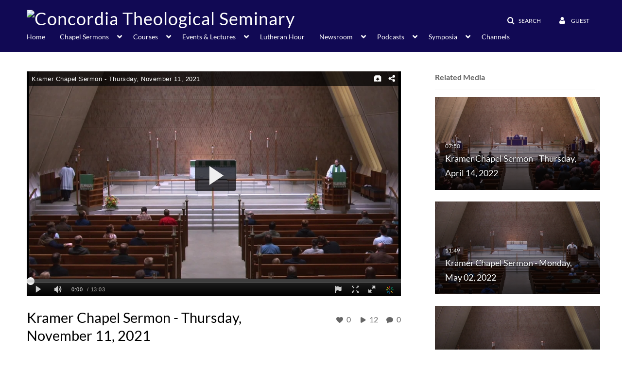

--- FILE ---
content_type: text/html; charset=UTF-8
request_url: https://video.ctsfw.edu/media/Kramer+Chapel+Sermon+-+Thursday%2C+November+11%2C+2021/1_ao86x3cj
body_size: 35035
content:
<!DOCTYPE html>

<html lang="en">
<head>
    <link rel="search" type="application/opensearchdescription+xml" href="/osd">

    
            <script  nonce="2973626352793940088">
                window.kalturaGlobalConfig ||= {};
                window.kalturaGlobalConfig.stylesNonce = "4033096566387587122";
            </script>
        
<meta http-equiv='X-UA-Compatible' content='requiresActiveX=true' /><!-- viewhook start modulesHeader -->
<!-- BEGIN FACEBOOK OPEN GRAPH TAGS -->
    <meta property="og:title" content="Kramer Chapel Sermon - Thursday, November 11, 2021" />
    <meta property="og:url" content="https://video.ctsfw.edu/media/Kramer+Chapel+Sermon+-+Thursday%2C+November+11%2C+2021/1_ao86x3cj" />
    <meta property="og:description" content="
  Luke 4:16-30
  Rev.
  Mark Sheafer
  Concordia
  Theological Seminary" />
    <meta property="og:type" content="video" />
    <meta property="og:image" content="http://cdnapi.kaltura.com/p/2043111/sp/204311100/thumbnail/entry_id/1_ao86x3cj/width/400" />
    <meta property="og:image:secure_url" content="https://cdnapisec.kaltura.com/p/2043111/sp/204311100/thumbnail/entry_id/1_ao86x3cj/width/400" />
    <meta property="og:site_name" content="Concordia Theological Seminary" />
    <meta property="og:video" content="http://video.ctsfw.edu/media/Kramer+Chapel+Sermon+-+Thursday%2C+November+11%2C+2021/1_ao86x3cj" />
    <meta property="og:video:secure_url" content="https://video.ctsfw.edu/media/Kramer+Chapel+Sermon+-+Thursday%2C+November+11%2C+2021/1_ao86x3cj" />
    <meta property="og:video:width" content="450" />
    <meta property="og:video:height" content="300" />
            <meta property="og:video:type" content="video/mp4" />
        <!-- END FACEBOOK OPEN GRAPH TAGS -->


<!-- viewhook end modulesHeader -->
    <script  nonce="2973626352793940088">
        // set webpack public path url to be able to load new react
        window.resourceBasePath = "https://assets.mediaspace.kaltura.com/5.168.11.1026/public/react-new/"
    </script>


<meta name="xsrf-ajax-nonce" content="[base64]" />
<meta http-equiv="Content-Type" content="text/html; charset=utf-8" />
<meta name="viewport" content="width=device-width, initial-scale=1.0" />
<meta name="smartbanner:title" content="Kaltura MediaSpace Go" />
<meta name="smartbanner:author" content=" " />
<meta name="smartbanner:price" content="FREE" />
<meta name="smartbanner:price-suffix-apple" content=" - On the App Store" />
<meta name="smartbanner:price-suffix-google" content=" - In Google Play" />
<meta name="smartbanner:icon-apple" content="https://assets.mediaspace.kaltura.com/5.168.11.1026/public/build0/kmsapi/asset/kaltura_logo.png" />
<meta name="smartbanner:icon-google" content="https://assets.mediaspace.kaltura.com/5.168.11.1026/public/build0/kmsapi/asset/kaltura_logo.png" />
<meta name="smartbanner:button" content="OPEN" />
<meta name="smartbanner:button-url-apple" content="https://kms.onelink.me/P815?deep_link_value=https%3A%2F%2Fvideo.ctsfw.edu%2Fmedia%2FKramer%2BChapel%2BSermon%2B-%2BThursday%252C%2BNovember%2B11%252C%2B2021%2F1_ao86x3cj" />
<meta name="smartbanner:button-url-google" content="https://kms.onelink.me/P815?deep_link_value=https%3A%2F%2Fvideo.ctsfw.edu%2Fmedia%2FKramer%2BChapel%2BSermon%2B-%2BThursday%252C%2BNovember%2B11%252C%2B2021%2F1_ao86x3cj" />
<meta name="smartbanner:enabled-platforms" content="android,ios" />
<meta name="smartbanner:hide-ttl" content="10000" />
<meta name="smartbanner:custom-design-modifier" content="kmsapi" />
<meta name="smartbanner:disable-positioning" content="true" /><title>Kramer Chapel Sermon - Thursday, November 11, 2021 - Concordia Theological Seminary</title>



<script type="text/javascript"  nonce="2973626352793940088">
    document.addEventListener("kmsButtonClickAnalytics", function (e) {
        // name is mandatory
        if (e.detail.name) {
            var urldata = '&buttonName='+e.detail.name+'&buttonValue='+e.detail.value+'&buttonType='+e.detail.type;

            if (e.detail.ks) {
                                urldata += '&ks='+e.detail.ks;
            }

            if (e.detail.location) {
                urldata += '&buttonInfo='+e.detail.location;
            }
            else if (e.detail.moduleName) { // keep for backward compatibility
                urldata += '&buttonInfo='+e.detail.moduleName;
            }

            if (e.detail.entryId) {
                urldata += '&entryId='+e.detail.entryId;
            }

            if (e.detail.applicationFeature) {
                urldata += '&feature='+e.detail.applicationFeature;
            }

            // use GET params because POST has issues with CORS
            var urlbase = 'https://analytics.kaltura.com/api_v3/index.php?service=analytics&action=trackEvent&eventType=10002&partnerId=2043111&kalturaApplication=1&kalturaApplicationVer=5.168.11&application=MediaSpace&applicationVer=5.168.11&sessionId=1ag8b1bcv7d948p528pqjn8un6&referrer=https%3A%2F%2Fvideo.ctsfw.edu%2Fmedia%2FKramer%2BChapel%2BSermon%2B-%2BThursday%252C%2BNovember%2B11%252C%2B2021%2F1_ao86x3cj';
            navigator.sendBeacon(urlbase + urldata);
        }
    });
</script>

<link href="https://assets.mediaspace.kaltura.com/5.168.11.1026/public/build0/consolidated/8f8ace2a00e05be76cb5979536442e1d.css" media="screen" rel="stylesheet" type="text/css" /><link href="https://assets.mediaspace.kaltura.com/5.168.11.1026/public/build0/touch-icon-iphone.png" rel="icon" /><link href="https://assets.mediaspace.kaltura.com/5.168.11.1026/public/build0/touch-icon-iphone.png" rel="apple-touch-icon" /><link href="https://assets.mediaspace.kaltura.com/5.168.11.1026/public/build0/favicon.ico" rel="icon" type="png" /><link href="https://cdnsecakmi.kaltura.com/p/2043111/sp/204311100/raw/entry_id/1_5259299r/version/100001/direct_serve/1/upload-add.css" media="screen" rel="stylesheet" type="text/css" /><script type="text/javascript" nonce="2973626352793940088">
    //<![CDATA[
    if (typeof(LOCALE) == 'object'){
	var locale = [];
    for (var key in locale) {
        LOCALE[key] = locale[key];
    }
}
else {
	LOCALE = [];
}
    //]]>
</script>
<script type="text/javascript" nonce="2973626352793940088">
    //<![CDATA[
    if (typeof(LOCALE) == 'object'){
	var locale = {"Add to playlist":"Add to playlist","Search playlist":"Search playlist","Cancel":"Cancel","Add":"Add","Create new playlist":"Create new playlist","Create playlist title":"Create playlist title","Create":"Create"};
    for (var key in locale) {
        LOCALE[key] = locale[key];
    }
}
else {
	LOCALE = {"Add to playlist":"Add to playlist","Search playlist":"Search playlist","Cancel":"Cancel","Add":"Add","Create new playlist":"Create new playlist","Create playlist title":"Create playlist title","Create":"Create"};
}
    //]]>
</script>
<script type="text/javascript" nonce="2973626352793940088">
    //<![CDATA[
    if (typeof(LOCALE) == 'object'){
	var locale = {"%1 comment":"%1 comment","%1 comments":"%1 comments","Add comment at %1":"Add comment at %1"};
    for (var key in locale) {
        LOCALE[key] = locale[key];
    }
}
else {
	LOCALE = {"%1 comment":"%1 comment","%1 comments":"%1 comments","Add comment at %1":"Add comment at %1"};
}
    //]]>
</script>
<script type="text/javascript" nonce="2973626352793940088">
    //<![CDATA[
        var localeCode = "en";
    //]]>
</script>
<script type="text/javascript" nonce="2973626352793940088">
    //<![CDATA[
    if (typeof(LOCALE) == 'object'){
	var locale = {"Service requests":"Service Requests","Existing Requests":"Existing Requests","Order":"Order","Order Captions & Enrichment Services":"Order Captions & Enrichment Services","No requests were found":"No requests were found","Your request has been received. Your video will automatically be updated upon completion.":"Your request has been received. Your video will automatically be updated upon completion.","Service was already requested for this video":"Service was already requested for this video","Oops.. it seems you are not allowed to do that":"Oops.. it seems you are not allowed to do that","The request cannot be fulfilled. Your account credit is depleted. Please contact your administrator":"The request cannot be fulfilled. Your account credit is depleted. Please contact your administrator","Are you sure you want to cancel this request?":"Are you sure you want to cancel this request?","The request is already in progress, therefore cannot be canceled.":"The request is already in progress, therefore cannot be canceled.","No":"No","Yes":"Yes","Cancel Request":"Cancel Request","The captions file should be in %1, SRT type and with an accuracy rate of 99% or higher":"The captions file should be in %1, SRT type and with an accuracy rate of 99% or higher","The captions file uploaded successfully.":"The captions file uploaded successfully.","A captions file is required to perform translation. Please upload a captions file.":"A captions file is required to perform translation. Please upload a captions file.","Choose Captions File:":"Choose Captions File:","Upload Captions File":"Upload Captions File","Select a file":"Select a file","Browse":"Browse","Label":"Label","Live captioning order minimum time before the event starts is %1 minutes. Please make sure to order captions within this timeframe.":"Live captioning order minimum time before the event starts is %1 minutes. Please make sure to order captions within this timeframe.","Are you sure you want to cancel this request? You will still be charged. The refund period has expired":"Are you sure you want to cancel this request? You will still be charged. The refund period has expired","Service was already done for this video. Are you sure you want to resubmit?":"Service was already done for this video. Are you sure you want to resubmit?","One or more of these services was already done for this video, are you sure you want to resubmit?":"One or more of these services was already done for this video, are you sure you want to resubmit?","Resubmit":"Resubmit","Resubmit request":"Resubmit request","Request Date":"Request Date","Service":"Service","Language":"Language","Status":"Status","Abort Task":"Abort Task","Edit Caption":"Edit Caption","Request can not be ordered, there is no credit for ordering. Please contact your administrator":"Request can not be ordered, there is no credit for ordering. Please contact your administrator","%1 items, legend %2 color. Press Enter to see the summary":"%1 items, legend %2 color. Press Enter to see the summary","Summary for %1 requests: %2":"Summary for %1 requests: %2","No data available":"No data available","Unit:":"Unit:","Apply to content published by the following role:":"Apply to content published by the following role:","Add Speaker Identification":"Add Speaker Identification","Instructions & Notes:":"Instructions & Notes:","Submit":"Submit","Service:":"Service:","Source Media Language:":"Source Media Language:","Feature:":"Feature:","Target Translation Language:":"Target Translation Language:","Turnaround Time:":"Turnaround Time:","The selected Turn Around Time can be fulfilled only for media that is up to 15 minutes duration.":"The selected Turn Around Time can be fulfilled only for media that is up to 15 minutes duration.","Choose txt file*":"Choose txt file*","Upload txt":"Upload txt","No files were found":"No files were found","File Name":"File Name","Title":"Title","Uploaded At":"Uploaded At","At the beginning of the event":"At the beginning of the event","15 minutes before the event starts":"15 minutes before the event starts","30 minutes before the event starts":"30 minutes before the event starts","60 minutes before the event starts":"60 minutes before the event starts","At the end of the event":"At the end of the event","15 minutes after the event ends":"15 minutes after the event ends","30 minutes after the event ends":"30 minutes after the event ends","60 minutes after the event ends":"60 minutes after the event ends","Live Captions Start Time:":"Live Captions Start Time:","Live Captions End Time:":"Live Captions End Time:","We recommend to extend the live captions scheduling to avoid disconnections before the event ends":"We recommend to extend the live captions scheduling to avoid disconnections before the event ends","To order live captions, you must first schedule a webcast":"To order live captions, you must first schedule a webcast","Task ID:":"Task ID:","Requester:":"Requester:","Fidelity:":"Fidelity:","Received date:":"Received Date:","Due-date:":"Due-date:","View Ordering Rules":"View Ordering Rules","Create Rule":"Create Rule","Service will be ordered for each media published to this channel in the future.":"Service will be ordered for each media published to this channel in the future.","Create Rule for Ordering":"Create Rule for Ordering","No rules were found":"No rules were found","Your order has been received. Order requests will be generated and automatically approved for each video published to this channel in the future.":"Your order has been received. Order requests will be generated and automatically approved for each video published to this channel in the future.","Are you sure you want to cancel this rule?<br\/>Order requests will not be generated automatically for videos published to this channel in the future.":"Are you sure you want to cancel this rule?<br\/>Order requests will not be generated automatically for videos published to this channel in the future.","A similar rule already exists for this profile.":"A similar rule already exists for this profile.","Services ordering rules for channels":"Services ordering rules for channels","Remaining Credit":"Remaining Credit","Used Credit":"Used Credit","Credit Overages":"Credit Overages","current credit status":"Current Credit Status","Credit expiration date":"Credit Expiration Date","Media ID:":"Media ID:","Duration:":"Duration:","Service Type:":"Service Type:","Source Language:":"Source Language:","Target Language:":"Target Language:","Completed Date:":"Completed Date:","Speaker ID:":"Speaker ID:","aborted":"Aborted","error":"Error","pending":"Pending","pendingModeration":"Pending Approval","pendingEntryReady":"Draft","processing":"Processing","ready":"Completed","rejected":"Rejected","scheduled":"Scheduled","human":"Professional","machine":"Machine","manager":"Manager","moderator (and higher)":"Moderator (and higher)","contributor (and higher)":"Contributor (and higher)","member (and higher)":"Member (and higher)","anyone":"Anyone","captions":"Captions","translation":"Translation","audioDescription":"Audio Description","audio description":"Audio Description","alignment":"Alignment","chaptering":"Chaptering","dubbing":"Dubbing","liveCaption":"Live Captions","live captions":"Live Captions","live translation":"Live Translation","liveTranslation":"Live Translation","ocr":"OCR","videoAnalysis":"OCR","extendedAudioDescription":"Extended Audio Description","extended audio description":"Extended Audio Description","clips":"Clips","quiz":"Quiz","summary":"Summary","sign language":"Sign Language","signLanguage":"Sign Language","ar":"Arabic","cmn":"Mandarin Chinese","de":"German","en":"English","enGb":"English (British)","enUs":"English (American)","enAsl":"English (ASL)","enBsl":"English (BSL)","es":"Spanish","fr":"French","el":"Greek","he":"Hebrew","hi":"Hindi","hu":"Hungarian","it":"Italian","ja":"Japanese","ko":"Korean","nl":"Dutch","pt":"Portuguese","pl":"Polish","ru":"Russian","ro":"Romanian","tr":"Turkish","yue":"Cantonese","zh":"Chinese","th":"Thai","sv":"Swedish","da":"Danish","no":"Norwegian","fi":"Finnish","is":"Icelandic","in":"Indonesian","ptBR":"Portuguese (Brazil)","esXL":"Spanish (Latin America)","ga":"Irish","cy":"Welsh","ur":"Urdu","ta":"Tamil","ml":"Malayalam","zu":"Zulu","vi":"Vietnamese","uk":"Ukrainian","frCa":"French (Canada)","zhTw":"Taiwanese Mandarin","ca":"Catalan","af":"Afrikaans","bg":"Bulgarian","et":"Estonian","lv":"Latvian","lt":"Lithuanian","sk":"Slovak","ba":"Bashkir","eu":"Basque","be":"Belarusian","hr":"Croatian","eo":"Esperanto","fa":"Farsi","gl":"Galician","ia":"Interlingua","ms":"Malay","mr":"Marathi","mn":"Mongolian","sl":"Slovenian","te":"Telugu","ug":"Uighur","enAu":"English (Australian)","az":"Azerbaijani","bn":"Bengali","my":"Burmese","bs":"Bosnian","ka":"Georgian","gu":"Gujarati","jv":"Javanese","kn":"Kannada","kk":"Kazakh","km":"Khmer","lo":"Lao","mk":"Macedonian","ne":"Nepali","faIr":"Persian (Iran)","pa":"Punjabi","sr":"Serbian","si":"Sinhala","skSk":"Slovakian","su":"Sudanese","sw":"Swahili","tl":"Tagalog (Filipino)","uz":"Uzbek","xh":"Xhosa","zhCn":"Simplified Chinese","zhHk":"Traditional Chinese","cs":"Czech","autoDetect":"Auto-Detect","bestEffort":"Best Effort","fortyEightHours":"48 hours","immediate":"Immediate","sixHours":"6 hours","thirtyMinutes":"30 minutes","threeHours":"3 hours","twentyFourHours":"24 hours","twoHours":"2 hours","eightHours":"8 hours","twelveHours":"12 hours","tenDays":"10 days","fourDays":"4 days","fiveDays":"5 days","oneBusinessDay":"1 Business Day","twoBusinessDays":"2 Business Days","threeBusinessDays":"3 Business Days","fourBusinessDays":"4 Business Days","fiveBusinessDays":"5 Business Days","sixBusinessDays":"6 Business Days","sevenBusinessDays":"7 Business Days","Service Requests":"Service Requests","Unit":"Unit","View Channel Rules":"View Channel Rules","Number of Requests":"Number of Requests","Show Details":"Show Details","Hide Details":"Hide Details","Are you sure you want to reject the selected request(s)?":"Are you sure you want to reject the selected request(s)?","Are you sure you want to approve the selected request(s)?":"Are you sure you want to approve the selected request(s)?","Approve Requests":"Approve Requests","Approve":"Approve","Reject":"Reject","Email CSV":"Email CSV","Your requests cannot be approved since your account lacks credit for ordering. Please re-select requests to approve.":"Your requests cannot be approved since your account lacks credit for ordering. Please re-select requests to approve.","Last 30 Days":"Last 30 Days","Last 90 Days":"Last 90 Days","Last Year":"Last Year","Reject Requests":"Reject Requests","From":"From","To":"To","Start Time:":"Start Time:","End Time:":"End Time:","Media Name":"Media Name","TAT":"TAT","Feature":"Feature","Cost":"Cost","%1 row":"%1 row","Expand":"Expand","dashboard requests":"dashboard requests","not sortable":"not sortable","sortable":"sortable","Filter request by days, currently selected":"Filter request by days, currently selected","after pressing enter or space, press tab to access filters":"after pressing enter, press tab to access filters","sorted in ascending order":"sorted in ascending order","sorted in descending order":"sorted in descending order","Service was already requested for some of the selected media":"Service was already requested for some of the selected media","Some requests cannot be fulfilled. Your account credit is depleted. Please contact your administrator":"Some requests cannot be fulfilled. Your account credit is depleted. Please contact your administrator","Order Captions & Enrichment Services - %1 Selected Media":"Order Captions & Enrichment Services - %1 Selected Media","Completed":"Completed","Pending, Processing & Draft":"Pending, Processing & Draft","Processing":"Processing","Rejected":"Rejected","Other":"Other","blue":"blue","grey":"grey","yellow":"yellow","red":"red","dark grey":"dark grey","Filter request by days, currently selected %1":"Filter request by days, currently selected %1","To expand details, press Enter":"To expand details, press Enter","To collapse details, press Enter":"To collapse details, press Enter"};
    for (var key in locale) {
        LOCALE[key] = locale[key];
    }
}
else {
	LOCALE = {"Service requests":"Service Requests","Existing Requests":"Existing Requests","Order":"Order","Order Captions & Enrichment Services":"Order Captions & Enrichment Services","No requests were found":"No requests were found","Your request has been received. Your video will automatically be updated upon completion.":"Your request has been received. Your video will automatically be updated upon completion.","Service was already requested for this video":"Service was already requested for this video","Oops.. it seems you are not allowed to do that":"Oops.. it seems you are not allowed to do that","The request cannot be fulfilled. Your account credit is depleted. Please contact your administrator":"The request cannot be fulfilled. Your account credit is depleted. Please contact your administrator","Are you sure you want to cancel this request?":"Are you sure you want to cancel this request?","The request is already in progress, therefore cannot be canceled.":"The request is already in progress, therefore cannot be canceled.","No":"No","Yes":"Yes","Cancel Request":"Cancel Request","The captions file should be in %1, SRT type and with an accuracy rate of 99% or higher":"The captions file should be in %1, SRT type and with an accuracy rate of 99% or higher","The captions file uploaded successfully.":"The captions file uploaded successfully.","A captions file is required to perform translation. Please upload a captions file.":"A captions file is required to perform translation. Please upload a captions file.","Choose Captions File:":"Choose Captions File:","Upload Captions File":"Upload Captions File","Select a file":"Select a file","Browse":"Browse","Label":"Label","Live captioning order minimum time before the event starts is %1 minutes. Please make sure to order captions within this timeframe.":"Live captioning order minimum time before the event starts is %1 minutes. Please make sure to order captions within this timeframe.","Are you sure you want to cancel this request? You will still be charged. The refund period has expired":"Are you sure you want to cancel this request? You will still be charged. The refund period has expired","Service was already done for this video. Are you sure you want to resubmit?":"Service was already done for this video. Are you sure you want to resubmit?","One or more of these services was already done for this video, are you sure you want to resubmit?":"One or more of these services was already done for this video, are you sure you want to resubmit?","Resubmit":"Resubmit","Resubmit request":"Resubmit request","Request Date":"Request Date","Service":"Service","Language":"Language","Status":"Status","Abort Task":"Abort Task","Edit Caption":"Edit Caption","Request can not be ordered, there is no credit for ordering. Please contact your administrator":"Request can not be ordered, there is no credit for ordering. Please contact your administrator","%1 items, legend %2 color. Press Enter to see the summary":"%1 items, legend %2 color. Press Enter to see the summary","Summary for %1 requests: %2":"Summary for %1 requests: %2","No data available":"No data available","Unit:":"Unit:","Apply to content published by the following role:":"Apply to content published by the following role:","Add Speaker Identification":"Add Speaker Identification","Instructions & Notes:":"Instructions & Notes:","Submit":"Submit","Service:":"Service:","Source Media Language:":"Source Media Language:","Feature:":"Feature:","Target Translation Language:":"Target Translation Language:","Turnaround Time:":"Turnaround Time:","The selected Turn Around Time can be fulfilled only for media that is up to 15 minutes duration.":"The selected Turn Around Time can be fulfilled only for media that is up to 15 minutes duration.","Choose txt file*":"Choose txt file*","Upload txt":"Upload txt","No files were found":"No files were found","File Name":"File Name","Title":"Title","Uploaded At":"Uploaded At","At the beginning of the event":"At the beginning of the event","15 minutes before the event starts":"15 minutes before the event starts","30 minutes before the event starts":"30 minutes before the event starts","60 minutes before the event starts":"60 minutes before the event starts","At the end of the event":"At the end of the event","15 minutes after the event ends":"15 minutes after the event ends","30 minutes after the event ends":"30 minutes after the event ends","60 minutes after the event ends":"60 minutes after the event ends","Live Captions Start Time:":"Live Captions Start Time:","Live Captions End Time:":"Live Captions End Time:","We recommend to extend the live captions scheduling to avoid disconnections before the event ends":"We recommend to extend the live captions scheduling to avoid disconnections before the event ends","To order live captions, you must first schedule a webcast":"To order live captions, you must first schedule a webcast","Task ID:":"Task ID:","Requester:":"Requester:","Fidelity:":"Fidelity:","Received date:":"Received Date:","Due-date:":"Due-date:","View Ordering Rules":"View Ordering Rules","Create Rule":"Create Rule","Service will be ordered for each media published to this channel in the future.":"Service will be ordered for each media published to this channel in the future.","Create Rule for Ordering":"Create Rule for Ordering","No rules were found":"No rules were found","Your order has been received. Order requests will be generated and automatically approved for each video published to this channel in the future.":"Your order has been received. Order requests will be generated and automatically approved for each video published to this channel in the future.","Are you sure you want to cancel this rule?<br\/>Order requests will not be generated automatically for videos published to this channel in the future.":"Are you sure you want to cancel this rule?<br\/>Order requests will not be generated automatically for videos published to this channel in the future.","A similar rule already exists for this profile.":"A similar rule already exists for this profile.","Services ordering rules for channels":"Services ordering rules for channels","Remaining Credit":"Remaining Credit","Used Credit":"Used Credit","Credit Overages":"Credit Overages","current credit status":"Current Credit Status","Credit expiration date":"Credit Expiration Date","Media ID:":"Media ID:","Duration:":"Duration:","Service Type:":"Service Type:","Source Language:":"Source Language:","Target Language:":"Target Language:","Completed Date:":"Completed Date:","Speaker ID:":"Speaker ID:","aborted":"Aborted","error":"Error","pending":"Pending","pendingModeration":"Pending Approval","pendingEntryReady":"Draft","processing":"Processing","ready":"Completed","rejected":"Rejected","scheduled":"Scheduled","human":"Professional","machine":"Machine","manager":"Manager","moderator (and higher)":"Moderator (and higher)","contributor (and higher)":"Contributor (and higher)","member (and higher)":"Member (and higher)","anyone":"Anyone","captions":"Captions","translation":"Translation","audioDescription":"Audio Description","audio description":"Audio Description","alignment":"Alignment","chaptering":"Chaptering","dubbing":"Dubbing","liveCaption":"Live Captions","live captions":"Live Captions","live translation":"Live Translation","liveTranslation":"Live Translation","ocr":"OCR","videoAnalysis":"OCR","extendedAudioDescription":"Extended Audio Description","extended audio description":"Extended Audio Description","clips":"Clips","quiz":"Quiz","summary":"Summary","sign language":"Sign Language","signLanguage":"Sign Language","ar":"Arabic","cmn":"Mandarin Chinese","de":"German","en":"English","enGb":"English (British)","enUs":"English (American)","enAsl":"English (ASL)","enBsl":"English (BSL)","es":"Spanish","fr":"French","el":"Greek","he":"Hebrew","hi":"Hindi","hu":"Hungarian","it":"Italian","ja":"Japanese","ko":"Korean","nl":"Dutch","pt":"Portuguese","pl":"Polish","ru":"Russian","ro":"Romanian","tr":"Turkish","yue":"Cantonese","zh":"Chinese","th":"Thai","sv":"Swedish","da":"Danish","no":"Norwegian","fi":"Finnish","is":"Icelandic","in":"Indonesian","ptBR":"Portuguese (Brazil)","esXL":"Spanish (Latin America)","ga":"Irish","cy":"Welsh","ur":"Urdu","ta":"Tamil","ml":"Malayalam","zu":"Zulu","vi":"Vietnamese","uk":"Ukrainian","frCa":"French (Canada)","zhTw":"Taiwanese Mandarin","ca":"Catalan","af":"Afrikaans","bg":"Bulgarian","et":"Estonian","lv":"Latvian","lt":"Lithuanian","sk":"Slovak","ba":"Bashkir","eu":"Basque","be":"Belarusian","hr":"Croatian","eo":"Esperanto","fa":"Farsi","gl":"Galician","ia":"Interlingua","ms":"Malay","mr":"Marathi","mn":"Mongolian","sl":"Slovenian","te":"Telugu","ug":"Uighur","enAu":"English (Australian)","az":"Azerbaijani","bn":"Bengali","my":"Burmese","bs":"Bosnian","ka":"Georgian","gu":"Gujarati","jv":"Javanese","kn":"Kannada","kk":"Kazakh","km":"Khmer","lo":"Lao","mk":"Macedonian","ne":"Nepali","faIr":"Persian (Iran)","pa":"Punjabi","sr":"Serbian","si":"Sinhala","skSk":"Slovakian","su":"Sudanese","sw":"Swahili","tl":"Tagalog (Filipino)","uz":"Uzbek","xh":"Xhosa","zhCn":"Simplified Chinese","zhHk":"Traditional Chinese","cs":"Czech","autoDetect":"Auto-Detect","bestEffort":"Best Effort","fortyEightHours":"48 hours","immediate":"Immediate","sixHours":"6 hours","thirtyMinutes":"30 minutes","threeHours":"3 hours","twentyFourHours":"24 hours","twoHours":"2 hours","eightHours":"8 hours","twelveHours":"12 hours","tenDays":"10 days","fourDays":"4 days","fiveDays":"5 days","oneBusinessDay":"1 Business Day","twoBusinessDays":"2 Business Days","threeBusinessDays":"3 Business Days","fourBusinessDays":"4 Business Days","fiveBusinessDays":"5 Business Days","sixBusinessDays":"6 Business Days","sevenBusinessDays":"7 Business Days","Service Requests":"Service Requests","Unit":"Unit","View Channel Rules":"View Channel Rules","Number of Requests":"Number of Requests","Show Details":"Show Details","Hide Details":"Hide Details","Are you sure you want to reject the selected request(s)?":"Are you sure you want to reject the selected request(s)?","Are you sure you want to approve the selected request(s)?":"Are you sure you want to approve the selected request(s)?","Approve Requests":"Approve Requests","Approve":"Approve","Reject":"Reject","Email CSV":"Email CSV","Your requests cannot be approved since your account lacks credit for ordering. Please re-select requests to approve.":"Your requests cannot be approved since your account lacks credit for ordering. Please re-select requests to approve.","Last 30 Days":"Last 30 Days","Last 90 Days":"Last 90 Days","Last Year":"Last Year","Reject Requests":"Reject Requests","From":"From","To":"To","Start Time:":"Start Time:","End Time:":"End Time:","Media Name":"Media Name","TAT":"TAT","Feature":"Feature","Cost":"Cost","%1 row":"%1 row","Expand":"Expand","dashboard requests":"dashboard requests","not sortable":"not sortable","sortable":"sortable","Filter request by days, currently selected":"Filter request by days, currently selected","after pressing enter or space, press tab to access filters":"after pressing enter, press tab to access filters","sorted in ascending order":"sorted in ascending order","sorted in descending order":"sorted in descending order","Service was already requested for some of the selected media":"Service was already requested for some of the selected media","Some requests cannot be fulfilled. Your account credit is depleted. Please contact your administrator":"Some requests cannot be fulfilled. Your account credit is depleted. Please contact your administrator","Order Captions & Enrichment Services - %1 Selected Media":"Order Captions & Enrichment Services - %1 Selected Media","Completed":"Completed","Pending, Processing & Draft":"Pending, Processing & Draft","Processing":"Processing","Rejected":"Rejected","Other":"Other","blue":"blue","grey":"grey","yellow":"yellow","red":"red","dark grey":"dark grey","Filter request by days, currently selected %1":"Filter request by days, currently selected %1","To expand details, press Enter":"To expand details, press Enter","To collapse details, press Enter":"To collapse details, press Enter"};
}
    //]]>
</script>
<script type="text/javascript" nonce="2973626352793940088">
    //<![CDATA[
    if (typeof(LOCALE) == 'object'){
	var locale = {"Watch Later":"Watch Later","Add to %1":"Add to %1","Remove from %1":"Remove from %1","Undo Remove from %1":"Undo Remove from %1","Undo":"Undo","was removed from %1":"was removed from %1","No media in your %1":"No media in your %1","Browse the site to find media and add it to your %1":"Browse the site to find media and add it to your %1","Add to watch list":"Add to watch list","Remove from watch list":"Remove from watch list","Failed to update watch list.":"Failed to update watch list."};
    for (var key in locale) {
        LOCALE[key] = locale[key];
    }
}
else {
	LOCALE = {"Watch Later":"Watch Later","Add to %1":"Add to %1","Remove from %1":"Remove from %1","Undo Remove from %1":"Undo Remove from %1","Undo":"Undo","was removed from %1":"was removed from %1","No media in your %1":"No media in your %1","Browse the site to find media and add it to your %1":"Browse the site to find media and add it to your %1","Add to watch list":"Add to watch list","Remove from watch list":"Remove from watch list","Failed to update watch list.":"Failed to update watch list."};
}
    //]]>
</script>
<script type="text/javascript" nonce="2973626352793940088">
    //<![CDATA[
    if (typeof(LOCALE) == 'object'){
	var locale = {"Kaltura Player":"Kaltura Player","Embed code":"Embed code","Choose player":"Choose player","Max embed size":"Max embed size","oEmbed link":"oEmbed link","Seems like the site administrator did not setup players. Please contact your administrator to add v7 players for the embed options.":"Seems like the site administrator did not setup players. Please contact your administrator to add v7 players for the embed options.","Got It!":"Got It!","Link copied to clipboard.":"Link copied to clipboard.","Copy embed":"Copy embed","Share to Facebook":"Share to Facebook","Share to X":"Share to X","Share to LinkedIn":"Share to LinkedIn","Share to Line":"Share to Line","Share to Pinterest":"Share to Pinterest","Share with email":"Share with email","Embed":"Embed","oEmbed":"oEmbed","Link to media page":"Link to media page","Share":"Share","Start video at":"Start video at"};
    for (var key in locale) {
        LOCALE[key] = locale[key];
    }
}
else {
	LOCALE = {"Kaltura Player":"Kaltura Player","Embed code":"Embed code","Choose player":"Choose player","Max embed size":"Max embed size","oEmbed link":"oEmbed link","Seems like the site administrator did not setup players. Please contact your administrator to add v7 players for the embed options.":"Seems like the site administrator did not setup players. Please contact your administrator to add v7 players for the embed options.","Got It!":"Got It!","Link copied to clipboard.":"Link copied to clipboard.","Copy embed":"Copy embed","Share to Facebook":"Share to Facebook","Share to X":"Share to X","Share to LinkedIn":"Share to LinkedIn","Share to Line":"Share to Line","Share to Pinterest":"Share to Pinterest","Share with email":"Share with email","Embed":"Embed","oEmbed":"oEmbed","Link to media page":"Link to media page","Share":"Share","Start video at":"Start video at"};
}
    //]]>
</script>
<script type="text/javascript" nonce="2973626352793940088">
    //<![CDATA[
    if (typeof(LOCALE) == 'object'){
	var locale = {"Additional items":"Additional items","Back to %1":"Back to %1","Close side bar":"Close side bar","Connect with us on LinkedIn":"Connect with us on LinkedIn","Create":"Create","Follow us on Facebook":"Follow us on Facebook","Follow us on Instagram":"Follow us on Instagram","Follow us on Slack":"Follow us on Slack","Follow us on X":"Follow us on X","Follow us on line":"Follow us on line","Follow us on tiktok":"Follow us on tiktok","High Contrast Switch is %1":"High Contrast Switch is %1","Login to create new media":"Login to create new media","Off":"Off","On":"On","Open side bar":"Open side bar","Open sub menu %1":"Open sub menu %1","Search":"Search","Search all media":"Search all media","Search for site content":"Search for site content","Select Language":"Select Language","Show More":"Show More","Skip to main content":"Skip to main content","Subscribe to our YouTube Channel":"Subscribe to our YouTube Channel","The bulk operation for %1 %2 has been completed":"The bulk operation for %1 %2 has been completed","Watch us on Twitch":"Watch us on Twitch","user menu":"user menu"};
    for (var key in locale) {
        LOCALE[key] = locale[key];
    }
}
else {
	LOCALE = {"Additional items":"Additional items","Back to %1":"Back to %1","Close side bar":"Close side bar","Connect with us on LinkedIn":"Connect with us on LinkedIn","Create":"Create","Follow us on Facebook":"Follow us on Facebook","Follow us on Instagram":"Follow us on Instagram","Follow us on Slack":"Follow us on Slack","Follow us on X":"Follow us on X","Follow us on line":"Follow us on line","Follow us on tiktok":"Follow us on tiktok","High Contrast Switch is %1":"High Contrast Switch is %1","Login to create new media":"Login to create new media","Off":"Off","On":"On","Open side bar":"Open side bar","Open sub menu %1":"Open sub menu %1","Search":"Search","Search all media":"Search all media","Search for site content":"Search for site content","Select Language":"Select Language","Show More":"Show More","Skip to main content":"Skip to main content","Subscribe to our YouTube Channel":"Subscribe to our YouTube Channel","The bulk operation for %1 %2 has been completed":"The bulk operation for %1 %2 has been completed","Watch us on Twitch":"Watch us on Twitch","user menu":"user menu"};
}
    //]]>
</script>
<script type="text/javascript" nonce="2973626352793940088">
    //<![CDATA[
    if (typeof(LOCALE) == 'object'){
	var locale = {"Processing":"Processing","Show more":"Show more"};
    for (var key in locale) {
        LOCALE[key] = locale[key];
    }
}
else {
	LOCALE = {"Processing":"Processing","Show more":"Show more"};
}
    //]]>
</script>
<script type="text/javascript" nonce="2973626352793940088">
    //<![CDATA[
    if (typeof(LOCALE) == 'object'){
	var locale = {"Close engagement panel":"Close engagement panel","Collapse menu":"Collapse menu","Expand menu":"Expand menu","Open engagement panel":"Open engagement panel"};
    for (var key in locale) {
        LOCALE[key] = locale[key];
    }
}
else {
	LOCALE = {"Close engagement panel":"Close engagement panel","Collapse menu":"Collapse menu","Expand menu":"Expand menu","Open engagement panel":"Open engagement panel"};
}
    //]]>
</script>
<script type="text/javascript" nonce="2973626352793940088">
    //<![CDATA[
    if (typeof(LOCALE) == 'object'){
	var locale = {"%1 menuitem %2 %3":"%1 menuitem %2 %3"};
    for (var key in locale) {
        LOCALE[key] = locale[key];
    }
}
else {
	LOCALE = {"%1 menuitem %2 %3":"%1 menuitem %2 %3"};
}
    //]]>
</script>
<script type="text/javascript" nonce="2973626352793940088">
    //<![CDATA[
    if (typeof(LOCALE) == 'object'){
	var locale = {"Always open":"Always open","Cancel":"Cancel","Create":"Create","Create a Room":"Create a Room","Failed to create room":"Failed to create room","Name":"Name","Room availability":"Room availability","Room mode":"Room mode","Specific time frame":"Specific time frame","Your room mode":"Your room mode"};
    for (var key in locale) {
        LOCALE[key] = locale[key];
    }
}
else {
	LOCALE = {"Always open":"Always open","Cancel":"Cancel","Create":"Create","Create a Room":"Create a Room","Failed to create room":"Failed to create room","Name":"Name","Room availability":"Room availability","Room mode":"Room mode","Specific time frame":"Specific time frame","Your room mode":"Your room mode"};
}
    //]]>
</script>
<script type="text/javascript" nonce="2973626352793940088">
    //<![CDATA[
    if (typeof(LOCALE) == 'object'){
	var locale = {"%1 hour":"%1 hour","%1 hours":"%1 hours","%1 minute":"%1 minute","%1 minutes":"%1 minutes","%1 second":"%1 second","%1 seconds":"%1 seconds","Co-Editor":"Co-Editor","Co-Publisher":"Co-Publisher","Co-Viewer":"Co-Viewer","Collaborator":"Collaborator","Group Co-Editor":"Group Co-Editor","Group Co-Publisher":"Group Co-Publisher","Group Co-Viewer":"Group Co-Viewer","Group Owner":"Group Owner","Owner":"Owner","This field is required":"This field is required"};
    for (var key in locale) {
        LOCALE[key] = locale[key];
    }
}
else {
	LOCALE = {"%1 hour":"%1 hour","%1 hours":"%1 hours","%1 minute":"%1 minute","%1 minutes":"%1 minutes","%1 second":"%1 second","%1 seconds":"%1 seconds","Co-Editor":"Co-Editor","Co-Publisher":"Co-Publisher","Co-Viewer":"Co-Viewer","Collaborator":"Collaborator","Group Co-Editor":"Group Co-Editor","Group Co-Publisher":"Group Co-Publisher","Group Co-Viewer":"Group Co-Viewer","Group Owner":"Group Owner","Owner":"Owner","This field is required":"This field is required"};
}
    //]]>
</script>
<script type="text/javascript" nonce="2973626352793940088">
    //<![CDATA[
    if (typeof(LOCALE) == 'object'){
	var locale = {"%1 date":"%1 date","%1 for %2 playlist":"%1 for %2 playlist","%1 is required":"%1 is required","%1 time":"%1 time","A-Z":"A-Z","Add":"Add","All characters are allowed":"All characters are allowed","Bold":"Bold","Can't contain first name or last name":"Can't contain first name or last name","Cancel":"Cancel","Clear Search":"Clear Search","Copy":"Copy","Creation Date":"Creation Date","End time":"End time","End time must be later than start time":"End time must be later than start time","Filters":"Filters","Group":"Group","Insert Image":"Insert Image","Insert Link":"Insert Link","Italic":"Italic","LIVE":"LIVE","Live":"Live","Media Count":"Media Count","Members Count":"Members Count","Name":"Name","Name cannot exceed 255 characters":"Name cannot exceed 255 characters","No Matching results found":"No Matching results found","OK":"OK","Off":"Off","On":"On","Ordered List":"Ordered List","Password strength: ":"Password strength: ","Please enter a valid password":"Please enter a valid password","Privacy":"Privacy","Scan this QR code with your authentication app. You can download an authentication app for both platforms:":"Scan this QR code with your authentication app. You can download an authentication app for both platforms:","Scheduled":"Scheduled","Searching...":"Searching...","Show Less":"Show Less","Show More":"Show More","Sort By":"Sort By","Start time":"Start time","This field is required":"This field is required","This site is protected by reCAPTCHA and the Google %1 Privacy Policy %2 and %3 Terms of Service %4 apply":"This site is protected by reCAPTCHA and the Google %1 Privacy Policy %2 and %3 Terms of Service %4 apply","Time gap between start and end time cannot be larger than 24 hours":"Time gap between start and end time cannot be larger than 24 hours","Time zone":"Time zone","Top %1":"Top %1","Type something":"Type something","Underline":"Underline","Unordered List":"Unordered List","Update Date":"Update Date","Z-A":"Z-A","close":"close","condition met":"condition met","condition not met":"condition not met","current progress: %1%":"current progress: %1%","link to app store":"link to app store","link to google play":"link to google play","medium":"medium","more":"more","next slide arrow":"next slide arrow","previous slide arrow":"previous slide arrow","remove":"remove","show actions":"show actions","strong":"strong","thumbnail for %1":"thumbnail for %1","watch %1":"watch %1","watch %1, duration: %2":"watch %1, duration: %2","weak":"weak"};
    for (var key in locale) {
        LOCALE[key] = locale[key];
    }
}
else {
	LOCALE = {"%1 date":"%1 date","%1 for %2 playlist":"%1 for %2 playlist","%1 is required":"%1 is required","%1 time":"%1 time","A-Z":"A-Z","Add":"Add","All characters are allowed":"All characters are allowed","Bold":"Bold","Can't contain first name or last name":"Can't contain first name or last name","Cancel":"Cancel","Clear Search":"Clear Search","Copy":"Copy","Creation Date":"Creation Date","End time":"End time","End time must be later than start time":"End time must be later than start time","Filters":"Filters","Group":"Group","Insert Image":"Insert Image","Insert Link":"Insert Link","Italic":"Italic","LIVE":"LIVE","Live":"Live","Media Count":"Media Count","Members Count":"Members Count","Name":"Name","Name cannot exceed 255 characters":"Name cannot exceed 255 characters","No Matching results found":"No Matching results found","OK":"OK","Off":"Off","On":"On","Ordered List":"Ordered List","Password strength: ":"Password strength: ","Please enter a valid password":"Please enter a valid password","Privacy":"Privacy","Scan this QR code with your authentication app. You can download an authentication app for both platforms:":"Scan this QR code with your authentication app. You can download an authentication app for both platforms:","Scheduled":"Scheduled","Searching...":"Searching...","Show Less":"Show Less","Show More":"Show More","Sort By":"Sort By","Start time":"Start time","This field is required":"This field is required","This site is protected by reCAPTCHA and the Google %1 Privacy Policy %2 and %3 Terms of Service %4 apply":"This site is protected by reCAPTCHA and the Google %1 Privacy Policy %2 and %3 Terms of Service %4 apply","Time gap between start and end time cannot be larger than 24 hours":"Time gap between start and end time cannot be larger than 24 hours","Time zone":"Time zone","Top %1":"Top %1","Type something":"Type something","Underline":"Underline","Unordered List":"Unordered List","Update Date":"Update Date","Z-A":"Z-A","close":"close","condition met":"condition met","condition not met":"condition not met","current progress: %1%":"current progress: %1%","link to app store":"link to app store","link to google play":"link to google play","medium":"medium","more":"more","next slide arrow":"next slide arrow","previous slide arrow":"previous slide arrow","remove":"remove","show actions":"show actions","strong":"strong","thumbnail for %1":"thumbnail for %1","watch %1":"watch %1","watch %1, duration: %2":"watch %1, duration: %2","weak":"weak"};
}
    //]]>
</script>
<script type="text/javascript" nonce="2973626352793940088">
    //<![CDATA[
    if (typeof(LOCALE) == 'object'){
	var locale = {"Allow seeking to previous parts of the live stream. The DVR window is 24 hours by default.":"Allow seeking to previous parts of the live stream. The DVR window is 24 hours by default.","Cancel":"Cancel","Choose type":"Choose type","Create":"Create","Create a Live Studio":"Create a Live Studio","Create town hall":"Create town hall","Enable DVR":"Enable DVR","Event Recording":"Event Recording","Failed to create town hall":"Failed to create town hall","Name":"Name","Session type":"Session type"};
    for (var key in locale) {
        LOCALE[key] = locale[key];
    }
}
else {
	LOCALE = {"Allow seeking to previous parts of the live stream. The DVR window is 24 hours by default.":"Allow seeking to previous parts of the live stream. The DVR window is 24 hours by default.","Cancel":"Cancel","Choose type":"Choose type","Create":"Create","Create a Live Studio":"Create a Live Studio","Create town hall":"Create town hall","Enable DVR":"Enable DVR","Event Recording":"Event Recording","Failed to create town hall":"Failed to create town hall","Name":"Name","Session type":"Session type"};
}
    //]]>
</script>
<script type="text/javascript" nonce="2973626352793940088">
    //<![CDATA[
    if (typeof(LOCALE) == 'object'){
	var locale = {"Cancel":"Cancel","Create":"Create","Description":"Description","Failed to create channel":"Failed to create channel","Failed to create gallery":"Failed to create gallery","Name":"Name","The name you entered exceeds the character limit (60 characters)":"The name you entered exceeds the character limit (60 characters)"};
    for (var key in locale) {
        LOCALE[key] = locale[key];
    }
}
else {
	LOCALE = {"Cancel":"Cancel","Create":"Create","Description":"Description","Failed to create channel":"Failed to create channel","Failed to create gallery":"Failed to create gallery","Name":"Name","The name you entered exceeds the character limit (60 characters)":"The name you entered exceeds the character limit (60 characters)"};
}
    //]]>
</script>
<script type="text/javascript" nonce="2973626352793940088">
    //<![CDATA[
    if (typeof(LOCALE) == 'object'){
	var locale = {"Cancel":"Cancel","Create":"Create","Create channel playlist":"Create channel playlist","Create media gallery playlist":"Create media gallery playlist","Create playlist":"Create playlist","Description":"Description","Failed to create playlist":"Failed to create playlist","Name":"Name"};
    for (var key in locale) {
        LOCALE[key] = locale[key];
    }
}
else {
	LOCALE = {"Cancel":"Cancel","Create":"Create","Create channel playlist":"Create channel playlist","Create media gallery playlist":"Create media gallery playlist","Create playlist":"Create playlist","Description":"Description","Failed to create playlist":"Failed to create playlist","Name":"Name"};
}
    //]]>
</script>
<script type="text/javascript" nonce="2973626352793940088">
    //<![CDATA[
    if (typeof(LOCALE) == 'object'){
	var locale = {"Back":"Back","Cancel":"Cancel","Close":"Close","Close youtube entry edit form":"Close youtube entry edit form","Failed to load video data":"Failed to load video data","Failed to update information":"Failed to update information","Import from YouTube":"Import from YouTube","Importing of the youtube entry failed":"Importing of the youtube entry failed","No description available":"No description available","Only public videos are supported":"Only public videos are supported","Save & Close":"Save & Close","URL is not valid":"URL is not valid","YouTube Video":"YouTube Video","YouTube Video %1":"YouTube Video %1","Your information has been successfully updated.":"Your information has been successfully updated."};
    for (var key in locale) {
        LOCALE[key] = locale[key];
    }
}
else {
	LOCALE = {"Back":"Back","Cancel":"Cancel","Close":"Close","Close youtube entry edit form":"Close youtube entry edit form","Failed to load video data":"Failed to load video data","Failed to update information":"Failed to update information","Import from YouTube":"Import from YouTube","Importing of the youtube entry failed":"Importing of the youtube entry failed","No description available":"No description available","Only public videos are supported":"Only public videos are supported","Save & Close":"Save & Close","URL is not valid":"URL is not valid","YouTube Video":"YouTube Video","YouTube Video %1":"YouTube Video %1","Your information has been successfully updated.":"Your information has been successfully updated."};
}
    //]]>
</script>
<script type="text/javascript" nonce="2973626352793940088">
    //<![CDATA[
    if (typeof(LOCALE) == 'object'){
	var locale = {"%1 is a required field":"%1 is a required field","Cancel":"Cancel","Changes aren't saved. Are you sure you want to leave without saving them?":"Changes aren't saved. Are you sure you want to leave without saving them?","Leave":"Leave","Required for publish":"Required for publish","Save":"Save","Save Changes":"Save Changes","Unsaved Changes":"Unsaved Changes"};
    for (var key in locale) {
        LOCALE[key] = locale[key];
    }
}
else {
	LOCALE = {"%1 is a required field":"%1 is a required field","Cancel":"Cancel","Changes aren't saved. Are you sure you want to leave without saving them?":"Changes aren't saved. Are you sure you want to leave without saving them?","Leave":"Leave","Required for publish":"Required for publish","Save":"Save","Save Changes":"Save Changes","Unsaved Changes":"Unsaved Changes"};
}
    //]]>
</script>
<script type="text/javascript" nonce="2973626352793940088">
    //<![CDATA[
    if (typeof(LOCALE) == 'object'){
	var locale = {"All Media":"All Media","All common video, audio and image formats in all resolutions are accepted.":"All common video, audio and image formats in all resolutions are accepted.","An unexpected error occurred while trying to cancel uploads":"An unexpected error occurred while trying to cancel uploads","Are you sure you want to cancel %1 uploads?<br\/>This action cannot be undone.":"Are you sure you want to cancel %1 uploads?<br\/>This action cannot be undone.","Are you sure you want to cancel this upload?<br\/>This action cannot be undone.":"Are you sure you want to cancel this upload?<br\/>This action cannot be undone.","Back":"Back","Cancel":"Cancel","Cancel All":"Cancel All","Cancel All Uploads":"Cancel All Uploads","Cancel Upload":"Cancel Upload","Cancel upload for entry %1":"Cancel upload for entry %1","Canceled":"Canceled","Drag and drop a file to upload":"Drag and drop a file to upload","Drag and drop files to upload":"Drag and drop files to upload","Edit":"Edit","Edit All":"Edit All","Edit details for entry %1":"Edit details for entry %1","Error processing media: %1":"Error processing media: %1","Failed to update information":"Failed to update information","In Queue":"In Queue","Media Page":"Media Page","My Media":"My Media","Open Media page for entry %1":"Open Media page for entry %1","Processing":"Processing","Processing Failed":"Processing Failed","Ready":"Ready","Remove":"Remove","Remove entry %1 upload":"Remove entry %1 upload","Select a file":"Select a file","Select files":"Select files","Set Privacy To All":"Set Privacy To All","Unsupported file type: %1":"Unsupported file type: %1","Update All":"Update All","Upload Failed":"Upload Failed","Upload Media":"Upload Media","Upload failed for: %1":"Upload failed for: %1","Uploading %1 %":"Uploading %1 %","You're still uploading! Are you sure you want to leave this page?":"You're still uploading! Are you sure you want to leave this page?","Your information has been successfully updated.":"Your information has been successfully updated.","in queue":"in queue","ready":"ready","untitled":"untitled"};
    for (var key in locale) {
        LOCALE[key] = locale[key];
    }
}
else {
	LOCALE = {"All Media":"All Media","All common video, audio and image formats in all resolutions are accepted.":"All common video, audio and image formats in all resolutions are accepted.","An unexpected error occurred while trying to cancel uploads":"An unexpected error occurred while trying to cancel uploads","Are you sure you want to cancel %1 uploads?<br\/>This action cannot be undone.":"Are you sure you want to cancel %1 uploads?<br\/>This action cannot be undone.","Are you sure you want to cancel this upload?<br\/>This action cannot be undone.":"Are you sure you want to cancel this upload?<br\/>This action cannot be undone.","Back":"Back","Cancel":"Cancel","Cancel All":"Cancel All","Cancel All Uploads":"Cancel All Uploads","Cancel Upload":"Cancel Upload","Cancel upload for entry %1":"Cancel upload for entry %1","Canceled":"Canceled","Drag and drop a file to upload":"Drag and drop a file to upload","Drag and drop files to upload":"Drag and drop files to upload","Edit":"Edit","Edit All":"Edit All","Edit details for entry %1":"Edit details for entry %1","Error processing media: %1":"Error processing media: %1","Failed to update information":"Failed to update information","In Queue":"In Queue","Media Page":"Media Page","My Media":"My Media","Open Media page for entry %1":"Open Media page for entry %1","Processing":"Processing","Processing Failed":"Processing Failed","Ready":"Ready","Remove":"Remove","Remove entry %1 upload":"Remove entry %1 upload","Select a file":"Select a file","Select files":"Select files","Set Privacy To All":"Set Privacy To All","Unsupported file type: %1":"Unsupported file type: %1","Update All":"Update All","Upload Failed":"Upload Failed","Upload Media":"Upload Media","Upload failed for: %1":"Upload failed for: %1","Uploading %1 %":"Uploading %1 %","You're still uploading! Are you sure you want to leave this page?":"You're still uploading! Are you sure you want to leave this page?","Your information has been successfully updated.":"Your information has been successfully updated.","in queue":"in queue","ready":"ready","untitled":"untitled"};
}
    //]]>
</script>
<script type="text/javascript" nonce="2973626352793940088">
    //<![CDATA[
    if (typeof(LOCALE) == 'object'){
	var locale = {"%1 (Channel ID: %2)":"%1 (Channel ID: %2)","%1 (Course ID: %2, Category ID: %3)":"%1 (Course ID: %2, Category ID: %3)","%1 (Course ID: %2, Category ID: N\/A)":"%1 (Course ID: %2, Category ID: N\/A)","%1 (Gallery ID: %2)":"%1 (Gallery ID: %2)","Add":"Add","Add Collaboration":"Add Collaboration","Add collaborators":"Add collaborators","Add to playlist":"Add to playlist","Add to watch list":"Add to watch list","Add users by email, assign roles, and control their access for the session.":"Add users by email, assign roles, and control their access for the session.","Add\/Remove collaborators":"Add\/Remove collaborators","An error occurred while detaching the recording":"An error occurred while detaching the recording","Anyone with entitlements to the gallery\/channel can view":"Anyone with entitlements to the gallery\/channel can view","Anyone with entitlements to the gallery\/channel can view.":"Anyone with entitlements to the gallery\/channel can view.","Anyone with the link can view":"Anyone with the link can view","Are you sure you want to detach the recording from live session?":"Are you sure you want to detach the recording from live session?","Are you sure you want to set %1 media items as private? They will no longer be available for users in search results or with a link.":"Are you sure you want to set %1 media items as private? They will no longer be available for users in search results or with a link.","Are you sure you want to set %1 media items as unlisted? They will be available to any user with a link.":"Are you sure you want to set %1 media items as unlisted? They will be available to any user with a link.","Are you sure you want to set this media as private? It will be removed from all published locations in this application.":"Are you sure you want to set this media as private? It will be removed from all published locations in this application.","Are you sure you want to set this media as private? It will no longer be available for users in search results or with a link.":"Are you sure you want to set this media as private? It will no longer be available for users in search results or with a link.","Are you sure you want to set this media as unlisted? It will be available to any user with a link.":"Are you sure you want to set this media as unlisted? It will be available to any user with a link.","Are you sure you want to set this media as unlisted? It will be removed from all published locations in this application, but will be available for any users with a link to the media.":"Are you sure you want to set this media as unlisted? It will be removed from all published locations in this application, but will be available for any users with a link to the media.","Are you sure you want to transfer ownership for %1 item(s)?":"Are you sure you want to transfer ownership for %1 item(s)?","By changing ownership, you will no longer be able to perform any actions on the media or be able to see it in your My Media, unless you are a collaborator on the entry.":"By changing ownership, you will no longer be able to perform any actions on the media or be able to see it in your My Media, unless you are a collaborator on the entry.","Cancel":"Cancel","Cancel RSVP":"Cancel RSVP","Cannot invite new users from this email domain":"Cannot invite new users from this email domain","Category ID: %1":"Category ID: %1","Change publish locations":"Change publish locations","Channels":"Channels","Clone room in progress":"Clone room in progress","Clone room is ready":"Clone room is ready","Clone session in progress":"Clone session in progress","Clone session is ready":"Clone session is ready","Close":"Close","Could not publish the following media:":"Could not publish the following media:","Could not update the following media:":"Could not update the following media:","Create":"Create","Create new playlist":"Create new playlist","Create playlist title":"Create playlist title","Delete":"Delete","Detach":"Detach","Detach recording":"Detach recording","Editor":"Editor","Email was sent to %1 with instructions":"Email was sent to %1 with instructions","Enter text to search channels":"Enter text to search channels","Enter text to search galleries":"Enter text to search galleries","Error sending calendar email":"Error sending calendar email","Error updating media":"Error updating media","Exceptions":"Exceptions","External":"External","Failed detaching recording":"Failed detaching recording","Failed to clone the room":"Failed to clone the room","Failed to clone the session":"Failed to clone the session","Failed to delete the media":"Failed to delete the media","Failed to generate invite link":"Failed to generate invite link","Failed to update information":"Failed to update information","Failed to update watch list.":"Failed to update watch list.","Field %1 is required":"Field %1 is required","Galleries":"Galleries","Generate invite link":"Generate invite link","Go to the new room":"Go to the new room","Go to the new session":"Go to the new session","Google calendar":"Google calendar","Invite Users":"Invite Users","Invite users":"Invite users","Link copied to clipboard.":"Link copied to clipboard.","Link to media page":"Link to media page","Make myself a collaborator":"Make myself a collaborator","Media is pending\/rejected in %1 channels.":"Media is pending\/rejected in %1 channels.","Media is pending\/rejected in %1 galleries.":"Media is pending\/rejected in %1 galleries.","Media is published to a private location":"Media is published to a private location","Media successfully updated":"Media successfully updated","Moderated - Content will only be available after moderator approval.":"Moderated - Content will only be available after moderator approval.","No channels found":"No channels found","No galleries found":"No galleries found","Note: You will no longer be able to perform any actions on the media or be able to see it in your My Media, unless you are a collaborator on the entry.":"Note: You will no longer be able to perform any actions on the media or be able to see it in your My Media, unless you are a collaborator on the entry.","Only I can view":"Only I can view","Open - All logged-in users can view and contribute content (contribution is not allowed for viewer-role users).":"Open - All logged-in users can view and contribute content (contribution is not allowed for viewer-role users).","Open - All logged-in users can view and contribute content (contribution is not allowed for viewer-role users).<br\/>In case guests are allowed to the site, they can also view content.":"Open - All logged-in users can view and contribute content (contribution is not allowed for viewer-role users).<br\/>In case guests are allowed to the site, they can also view content.","Outlook calendar":"Outlook calendar","Ownership successfully transferred":"Ownership successfully transferred","Pending in:":"Pending in:","Please use a valid email address":"Please use a valid email address","Private":"Private","Private - Only channel members can view and contribute content.":"Private - Only channel members can view and contribute content.","Private - Only gallery members can view and contribute content.":"Private - Only gallery members can view and contribute content.","Public, Open - Anyone can view content (including guests). All logged in users can contribute content (contribution is not allowed for viewer-role users).":"Public, Open - Anyone can view content (including guests). All logged in users can contribute content (contribution is not allowed for viewer-role users).","Public, Restricted - Anyone can view content (including guests). Only channel members can contribute according to their publishing entitlements.":"Public, Restricted - Anyone can view content (including guests). Only channel members can contribute according to their publishing entitlements.","Publish":"Publish","Publish in %1 location":"Publish in %1 location","Publish in %1 locations":"Publish in %1 locations","Published":"Published","Published in %1:":"Published in %1:","Publisher":"Publisher","Publishing locations":"Publishing locations","RSVP":"RSVP","RSVP accepted":"RSVP accepted","Recording detached successfully":"Recording detached successfully","Rejected in:":"Rejected in:","Remove Collaboration":"Remove Collaboration","Remove collaborators":"Remove collaborators","Remove from watch list":"Remove from watch list","Resend iCal Invitation":"Resend iCal Invitation","Restricted - All logged-in users can view content, only channel members can contribute.":"Restricted - All logged-in users can view content, only channel members can contribute.","Restricted - All logged-in users can view content, only gallery members can contribute.<br\/>In case guests are allowed to the site, they can also view content.":"Restricted - All logged-in users can view content, only gallery members can contribute.<br\/>In case guests are allowed to the site, they can also view content.","Revoke user's permission to view, publish, and\/or edit the media.":"Revoke user's permission to view, publish, and\/or edit the media.","Room was successfully cloned.":"Room was successfully cloned.","Room was successfully cloned. You can continue editing the new room\u2019s metadata or navigate to the new room.":"Room was successfully cloned. You can continue editing the new room\u2019s metadata or navigate to the new room.","Save":"Save","Save changes":"Save changes","Search channels":"Search channels","Search collaborators":"Search collaborators","Search collaborators to add":"Search collaborators to add","Search collaborators to remove":"Search collaborators to remove","Search for a user":"Search for a user","Search for a user to set as owner":"Search for a user to set as owner","Search galleries":"Search galleries","Search playlist":"Search playlist","See list":"See list","Select":"Select","Select users who will have permission to view, publish, and\/or edit the media.":"Select users who will have permission to view, publish, and\/or edit the media.","Send by email":"Send by email","Send link via Email":"Send link via Email","Session was successfully cloned.":"Session was successfully cloned.","Session was successfully cloned. You can continue editing the new session\u2019s metadata or navigate to the new session.":"Session was successfully cloned. You can continue editing the new session\u2019s metadata or navigate to the new session.","Set media as private":"Set media as private","Set media as unlisted":"Set media as unlisted","Show less":"Show less","Something went wrong. We could not update your response.":"Something went wrong. We could not update your response.","Sorry you can't make it! We've noted your cancellation.":"Sorry you can't make it! We've noted your cancellation.","The live session page will move back to lobby state, and the recording will be available for users as a video media.":"The live session page will move back to lobby state, and the recording will be available for users as a video media.","This action will unpublish the media from all applications. Are you sure you want to continue?":"This action will unpublish the media from all applications. Are you sure you want to continue?","To enter the media page, the users will need to enter their email address as a form of authentication.":"To enter the media page, the users will need to enter their email address as a form of authentication.","Transfer ownership":"Transfer ownership","Unlisted":"Unlisted","Unpublish":"Unpublish","Unpublish from all applications":"Unpublish from all applications","Unpublish now":"Unpublish now","Update":"Update","User %1 created successfully":"User %1 created successfully","Viewer":"Viewer","We are in the process of copying all your room assets. This may take some time. You can edit the new room\u2019s metadata in the meantime.":"We are in the process of copying all your room assets. This may take some time. You can edit the new room\u2019s metadata in the meantime.","We are in the process of copying all your session assets. This may take some time. You can edit the new session\u2019s metadata in the meantime.":"We are in the process of copying all your session assets. This may take some time. You can edit the new session\u2019s metadata in the meantime.","You can unpublish from all applications.":"You can unpublish from all applications.","You're in! '%1' has been added to your schedule":"You're in! '%1' has been added to your schedule","Your information has been successfully updated.":"Your information has been successfully updated.","channels i manage":"channels i manage","more channels":"more channels"};
    for (var key in locale) {
        LOCALE[key] = locale[key];
    }
}
else {
	LOCALE = {"%1 (Channel ID: %2)":"%1 (Channel ID: %2)","%1 (Course ID: %2, Category ID: %3)":"%1 (Course ID: %2, Category ID: %3)","%1 (Course ID: %2, Category ID: N\/A)":"%1 (Course ID: %2, Category ID: N\/A)","%1 (Gallery ID: %2)":"%1 (Gallery ID: %2)","Add":"Add","Add Collaboration":"Add Collaboration","Add collaborators":"Add collaborators","Add to playlist":"Add to playlist","Add to watch list":"Add to watch list","Add users by email, assign roles, and control their access for the session.":"Add users by email, assign roles, and control their access for the session.","Add\/Remove collaborators":"Add\/Remove collaborators","An error occurred while detaching the recording":"An error occurred while detaching the recording","Anyone with entitlements to the gallery\/channel can view":"Anyone with entitlements to the gallery\/channel can view","Anyone with entitlements to the gallery\/channel can view.":"Anyone with entitlements to the gallery\/channel can view.","Anyone with the link can view":"Anyone with the link can view","Are you sure you want to detach the recording from live session?":"Are you sure you want to detach the recording from live session?","Are you sure you want to set %1 media items as private? They will no longer be available for users in search results or with a link.":"Are you sure you want to set %1 media items as private? They will no longer be available for users in search results or with a link.","Are you sure you want to set %1 media items as unlisted? They will be available to any user with a link.":"Are you sure you want to set %1 media items as unlisted? They will be available to any user with a link.","Are you sure you want to set this media as private? It will be removed from all published locations in this application.":"Are you sure you want to set this media as private? It will be removed from all published locations in this application.","Are you sure you want to set this media as private? It will no longer be available for users in search results or with a link.":"Are you sure you want to set this media as private? It will no longer be available for users in search results or with a link.","Are you sure you want to set this media as unlisted? It will be available to any user with a link.":"Are you sure you want to set this media as unlisted? It will be available to any user with a link.","Are you sure you want to set this media as unlisted? It will be removed from all published locations in this application, but will be available for any users with a link to the media.":"Are you sure you want to set this media as unlisted? It will be removed from all published locations in this application, but will be available for any users with a link to the media.","Are you sure you want to transfer ownership for %1 item(s)?":"Are you sure you want to transfer ownership for %1 item(s)?","By changing ownership, you will no longer be able to perform any actions on the media or be able to see it in your My Media, unless you are a collaborator on the entry.":"By changing ownership, you will no longer be able to perform any actions on the media or be able to see it in your My Media, unless you are a collaborator on the entry.","Cancel":"Cancel","Cancel RSVP":"Cancel RSVP","Cannot invite new users from this email domain":"Cannot invite new users from this email domain","Category ID: %1":"Category ID: %1","Change publish locations":"Change publish locations","Channels":"Channels","Clone room in progress":"Clone room in progress","Clone room is ready":"Clone room is ready","Clone session in progress":"Clone session in progress","Clone session is ready":"Clone session is ready","Close":"Close","Could not publish the following media:":"Could not publish the following media:","Could not update the following media:":"Could not update the following media:","Create":"Create","Create new playlist":"Create new playlist","Create playlist title":"Create playlist title","Delete":"Delete","Detach":"Detach","Detach recording":"Detach recording","Editor":"Editor","Email was sent to %1 with instructions":"Email was sent to %1 with instructions","Enter text to search channels":"Enter text to search channels","Enter text to search galleries":"Enter text to search galleries","Error sending calendar email":"Error sending calendar email","Error updating media":"Error updating media","Exceptions":"Exceptions","External":"External","Failed detaching recording":"Failed detaching recording","Failed to clone the room":"Failed to clone the room","Failed to clone the session":"Failed to clone the session","Failed to delete the media":"Failed to delete the media","Failed to generate invite link":"Failed to generate invite link","Failed to update information":"Failed to update information","Failed to update watch list.":"Failed to update watch list.","Field %1 is required":"Field %1 is required","Galleries":"Galleries","Generate invite link":"Generate invite link","Go to the new room":"Go to the new room","Go to the new session":"Go to the new session","Google calendar":"Google calendar","Invite Users":"Invite Users","Invite users":"Invite users","Link copied to clipboard.":"Link copied to clipboard.","Link to media page":"Link to media page","Make myself a collaborator":"Make myself a collaborator","Media is pending\/rejected in %1 channels.":"Media is pending\/rejected in %1 channels.","Media is pending\/rejected in %1 galleries.":"Media is pending\/rejected in %1 galleries.","Media is published to a private location":"Media is published to a private location","Media successfully updated":"Media successfully updated","Moderated - Content will only be available after moderator approval.":"Moderated - Content will only be available after moderator approval.","No channels found":"No channels found","No galleries found":"No galleries found","Note: You will no longer be able to perform any actions on the media or be able to see it in your My Media, unless you are a collaborator on the entry.":"Note: You will no longer be able to perform any actions on the media or be able to see it in your My Media, unless you are a collaborator on the entry.","Only I can view":"Only I can view","Open - All logged-in users can view and contribute content (contribution is not allowed for viewer-role users).":"Open - All logged-in users can view and contribute content (contribution is not allowed for viewer-role users).","Open - All logged-in users can view and contribute content (contribution is not allowed for viewer-role users).<br\/>In case guests are allowed to the site, they can also view content.":"Open - All logged-in users can view and contribute content (contribution is not allowed for viewer-role users).<br\/>In case guests are allowed to the site, they can also view content.","Outlook calendar":"Outlook calendar","Ownership successfully transferred":"Ownership successfully transferred","Pending in:":"Pending in:","Please use a valid email address":"Please use a valid email address","Private":"Private","Private - Only channel members can view and contribute content.":"Private - Only channel members can view and contribute content.","Private - Only gallery members can view and contribute content.":"Private - Only gallery members can view and contribute content.","Public, Open - Anyone can view content (including guests). All logged in users can contribute content (contribution is not allowed for viewer-role users).":"Public, Open - Anyone can view content (including guests). All logged in users can contribute content (contribution is not allowed for viewer-role users).","Public, Restricted - Anyone can view content (including guests). Only channel members can contribute according to their publishing entitlements.":"Public, Restricted - Anyone can view content (including guests). Only channel members can contribute according to their publishing entitlements.","Publish":"Publish","Publish in %1 location":"Publish in %1 location","Publish in %1 locations":"Publish in %1 locations","Published":"Published","Published in %1:":"Published in %1:","Publisher":"Publisher","Publishing locations":"Publishing locations","RSVP":"RSVP","RSVP accepted":"RSVP accepted","Recording detached successfully":"Recording detached successfully","Rejected in:":"Rejected in:","Remove Collaboration":"Remove Collaboration","Remove collaborators":"Remove collaborators","Remove from watch list":"Remove from watch list","Resend iCal Invitation":"Resend iCal Invitation","Restricted - All logged-in users can view content, only channel members can contribute.":"Restricted - All logged-in users can view content, only channel members can contribute.","Restricted - All logged-in users can view content, only gallery members can contribute.<br\/>In case guests are allowed to the site, they can also view content.":"Restricted - All logged-in users can view content, only gallery members can contribute.<br\/>In case guests are allowed to the site, they can also view content.","Revoke user's permission to view, publish, and\/or edit the media.":"Revoke user's permission to view, publish, and\/or edit the media.","Room was successfully cloned.":"Room was successfully cloned.","Room was successfully cloned. You can continue editing the new room\u2019s metadata or navigate to the new room.":"Room was successfully cloned. You can continue editing the new room\u2019s metadata or navigate to the new room.","Save":"Save","Save changes":"Save changes","Search channels":"Search channels","Search collaborators":"Search collaborators","Search collaborators to add":"Search collaborators to add","Search collaborators to remove":"Search collaborators to remove","Search for a user":"Search for a user","Search for a user to set as owner":"Search for a user to set as owner","Search galleries":"Search galleries","Search playlist":"Search playlist","See list":"See list","Select":"Select","Select users who will have permission to view, publish, and\/or edit the media.":"Select users who will have permission to view, publish, and\/or edit the media.","Send by email":"Send by email","Send link via Email":"Send link via Email","Session was successfully cloned.":"Session was successfully cloned.","Session was successfully cloned. You can continue editing the new session\u2019s metadata or navigate to the new session.":"Session was successfully cloned. You can continue editing the new session\u2019s metadata or navigate to the new session.","Set media as private":"Set media as private","Set media as unlisted":"Set media as unlisted","Show less":"Show less","Something went wrong. We could not update your response.":"Something went wrong. We could not update your response.","Sorry you can't make it! We've noted your cancellation.":"Sorry you can't make it! We've noted your cancellation.","The live session page will move back to lobby state, and the recording will be available for users as a video media.":"The live session page will move back to lobby state, and the recording will be available for users as a video media.","This action will unpublish the media from all applications. Are you sure you want to continue?":"This action will unpublish the media from all applications. Are you sure you want to continue?","To enter the media page, the users will need to enter their email address as a form of authentication.":"To enter the media page, the users will need to enter their email address as a form of authentication.","Transfer ownership":"Transfer ownership","Unlisted":"Unlisted","Unpublish":"Unpublish","Unpublish from all applications":"Unpublish from all applications","Unpublish now":"Unpublish now","Update":"Update","User %1 created successfully":"User %1 created successfully","Viewer":"Viewer","We are in the process of copying all your room assets. This may take some time. You can edit the new room\u2019s metadata in the meantime.":"We are in the process of copying all your room assets. This may take some time. You can edit the new room\u2019s metadata in the meantime.","We are in the process of copying all your session assets. This may take some time. You can edit the new session\u2019s metadata in the meantime.":"We are in the process of copying all your session assets. This may take some time. You can edit the new session\u2019s metadata in the meantime.","You can unpublish from all applications.":"You can unpublish from all applications.","You're in! '%1' has been added to your schedule":"You're in! '%1' has been added to your schedule","Your information has been successfully updated.":"Your information has been successfully updated.","channels i manage":"channels i manage","more channels":"more channels"};
}
    //]]>
</script>
<script type="text/javascript" nonce="2973626352793940088">
    //<![CDATA[
    if (typeof(LOCALE) == 'object'){
	var locale = {"Live":"Live","See profile page":"See profile page"};
    for (var key in locale) {
        LOCALE[key] = locale[key];
    }
}
else {
	LOCALE = {"Live":"Live","See profile page":"See profile page"};
}
    //]]>
</script>
<script type="text/javascript" nonce="2973626352793940088">
    //<![CDATA[
    if (typeof(LOCALE) == 'object'){
	var locale = {"%1 earned badges":"%1 earned badges","Badges I can earn":"Badges I can earn","Badges you can earn":"Badges you can earn","Close":"Close","Get this badge":"Get this badge","How to earn this badge?":"How to earn this badge?","View more badges":"View more badges","badges":"badges","next slide arrow":"next slide arrow","previous slide arrow":"previous slide arrow"};
    for (var key in locale) {
        LOCALE[key] = locale[key];
    }
}
else {
	LOCALE = {"%1 earned badges":"%1 earned badges","Badges I can earn":"Badges I can earn","Badges you can earn":"Badges you can earn","Close":"Close","Get this badge":"Get this badge","How to earn this badge?":"How to earn this badge?","View more badges":"View more badges","badges":"badges","next slide arrow":"next slide arrow","previous slide arrow":"previous slide arrow"};
}
    //]]>
</script>
<script type="text/javascript" nonce="2973626352793940088">
    //<![CDATA[
    if (typeof(LOCALE) == 'object'){
	var locale = {"Top":"Top","Back":"Back","* Required To Publish":"* Required To Publish","Press CTRL-C to copy":"Press CTRL-C to copy","Load More":"Load More","new tag":"new tag","Sorry, this action requires Adobe Flash.":"Sorry, this action requires Adobe Flash.","One result is available, press enter to select it.":"One result is available, press enter to select it.","%1 results are available, use up and down arrow keys to navigate.":"%1 results are available, use up and down arrow keys to navigate.","Loading failed":"Loading failed","Please enter %1 or more %2":"Please enter %1 or more %2","Tags, Editing text - Please enter %1 or more %2":"Tags, Editing text - Please enter %1 or more %2","Please delete %1 %2":"Please delete %1 %2","You can only select %1 %2":"You can only select %1 %2","Loading more results\u2026":"Loading more results\u2026","100%":"100%","Loading":"Loading","Close":"Close","No matching results found":"No matching results found","Please try using other search terms":"Please try using other search terms","%1 item(s) found":"%1 item(s) found","Remove tag %1":"Remove tag %1","thumbnail for channel %0":"thumbnail for channel %0","%0 Galleries found":"%0 Galleries found","%0 Channels found":"%0 Channels found","%0 Gallery found":"%0 Gallery found","%0 Channel found":"%0 Channel found","Found %0 result":"Found %0 result","Found %0 results":"Found %0 results","Go to Channel Results":"Go to Channel Results","Go to Gallery Results":"Go to Gallery Results","No more galleries found.":"No more galleries found.","No Galleries found":"No Galleries found","Slide":"Slide","%1 Slide":"%1 Slide","%1 Slides":"%1 Slides","Tags":"Tags","%1 Tag":"%1 Tag","%1 Tags":"%1 Tags","%1 Item":"%1 Item","%1 Items":"%1 Items","Caption":"Caption","%1 Caption":"%1 Caption","%1 Captions":"%1 Captions","OCR":"OCR","%1 OCR":"%1 OCR","Chapter":"Chapter","%1 Chapters":"%1 Chapters","%1 Chapter":"%1 Chapter","Quiz":"Quiz","%1 Quiz":"%1 Quiz","Details":"Details","%1 Details":"%1 Details","Poll":"Poll","%1 Polls":"%1 Polls","%1 Poll":"%1 Poll","Metadata":"Metadata","%1 Comment":"%1 Comment","Comment":"Comment","%1 Comments":"%1 Comments","selected":"selected","Appears In":"Appears In","Channel %1 link":"Channel %1 link","Created by":"Created by","Search for more from %1":"Search for more from %1","Show All":"Show All","Show Less":"Show Less","Show More":"Show More","More info":"More info","Less info":"Less info","Go to %1 at %2":"Go to %1 at %2","A:":"A:","Q:":"Q:","Rejected By Admin":"Rejected By Admin","Keyword found in:":"Keyword found in:","Something went wrong":"Something went wrong","Today":"Today","Browse Filters":"Browse Filters","Filters":"Filters","%1 of %2":"%1 of %2","Tab to access filters":"Tab to access filters","Filters removed":"Filters removed","%1 removed":"%1 removed","Clear All":"Clear All","N\/A":"N\/A","More":"More","Browse Filters - left":"Browse Filters - left","Browse Filters - right":"Browse Filters - right","press enter or space to collapse filters box":"press enter or space to collapse filters box","%1 second":"%1 second","%1 seconds":"%1 seconds","%1 minute":"%1 minute","%1 minutes":"%1 minutes","%1 hour":"%1 hour","%1 hours":"%1 hours","a few seconds ago":"A few seconds ago","%1 seconds ago":"%1 Seconds ago","%1 minutes ago":"%1 Minutes ago","a minute ago":"A minute ago","%1 hours ago":"%1 Hours ago","an hour ago":"An hour ago","%1 days ago":"%1 Days ago","a day ago":"A day ago","%1 months ago":"%1 Months ago","a month ago":"A month ago","%1 years ago":"%1 Years ago","a year ago":"A year ago","Search":"Search","Published":"Published","Private":"Private","thumbnail for entry ID":"thumbnail for entry ID","click to navigate to entry":"click to navigate to entry","Loading info...":"Loading info...","related entry ID":"related entry ID","click to see thumbnail":"click to see thumbnail","The bulk operation for %1 %2 has been completed":"The bulk operation for %1 %2 has been completed","No more media found.":"No more media found.","You are about to delete the group %1.":"You are about to delete the group %1.","Users in this group will be removed from the group. This action is permanent.":"Users in this group will be removed from the group. This action is permanent.","You are about to delete %1 groups.":"You are about to delete %1 groups.","Users in these groups will be removed from the groups. This action is permanent.":"Users in these groups will be removed from the groups. This action is permanent.","%1 users":"%1 users","Add Users":"Add Users","Delete Group":"Delete Group","%1 Users":"%1 Users","%1 Selected":"%1 Selected","Create Your First Group":"Create Your First Group","No Groups":"No Groups","When you create groups, they will appear in here":"When you create groups, they will appear in here","Your search did not match any group.":"Your search did not match any group.","Make sure you spelled the word correctly":"Make sure you spelled the word correctly","Try a different search term or filters":"Try a different search term or filters","You are about to remove the user %1 from the group.":"You are about to remove the user %1 from the group.","You are about to remove a user that was automatically synced to this group. Depending on the application's Group-sync Module, the user might automatically be added again.":"You are about to remove a user that was automatically synced to this group. Depending on the application's Group-sync Module, the user might automatically be added again.","No Users":"No Users","Your users list is empty":"Your users list is empty","Add Yours First Users":"Add Yours First Users","You are about to remove %1 users from the group.":"You are about to remove %1 users from the group.","Please note - users that were automatically synced to this group may automatically be added again, depending on the application's Group-sync Module.":"Please note - users that were automatically synced to this group may automatically be added again, depending on the application's Group-sync Module.","Remove Users":"Remove Users","Remove User":"Remove User","Remove":"Remove","Start typing to search for a user to add.":"Start typing to search for a user to add.","Number of Users":"Number of Users","Group ID":"Group ID","Copy link to share":"Copy link to share","The group's information is being updated. Once update is completed, you will be able to continue editing the group.":"The group's information is being updated. Once update is completed, you will be able to continue editing the group.","No more groups found.":"No more groups found.","No more users found.":"No more users found.","%1 Existing & %2 Unrecognized Users":"%1 Existing & %2 Unrecognized Users","Create user if ID not found":"Create user if ID not found","Please enter a sender name. For default sender name, use {from_name}":"Please enter a sender name. For default sender name, use {from_name}","Please enter a sender email. For default sender email, use {from_email}":"Please enter a sender email. For default sender email, use {from_email}","Please input a valid email address or {from_email} for the default address":"Please input a valid email address or {from_email} for the default address","Please enter a message subject":"Please enter a message subject","Please enter a message body":"Please enter a message body","Notification:":"Notification:","Sender Name:":"Sender Name:","Sender Email:":"Sender Email:","Subject:":"Subject:","Body:":"Body:","Edit Notification":"Edit Notification","Cancel":"Cancel","Update":"Update","Notifications":"Notifications","Selected":"Selected","Bulk Action":"Bulk Action","Disable":"Disable","Enable":"Enable","Edit Sender Info":"Edit Sender Info","Recipient":"Recipient","Type":"Type","Subject & Body":"Subject & Body","Sender Info":"Sender Info","Edit":"Edit","Upcoming Webcasts":"Upcoming Webcasts","Recorded Webcasts":"Recorded Webcasts","Broadcast will start soon":"Broadcast will start soon","To join, click the link below":"To join, click the link below","No media items found":"No media items found","Recorded":"Recorded","Live Now":"Live Now","Join Now":"Join Now","%1 to %2":"%1 to %2","No Webcasts Yet":"No Webcasts Yet","When you create webcast events, they will appear here":"When you create webcast events, they will appear here","When webcast events will be created, they will appear here":"When webcast events will be created, they will appear here","Add Webcast Event":"Add Webcast Event","Don't Show On Player":"Don't Show On Player","Show On Player":"Show On Player","Please note, the embed player is the default playback player. To use a different player, please contact your admin.":"Please note, the embed player is the default playback player. To use a different player, please contact your admin.","Are you sure you want to remove this media?":"Are you sure you want to remove this media?","character":"character","characters":"characters","Webcast event was updated successfully":"Webcast event was updated successfully","Webcast event was successfully removed from this meeting.":"Webcast event was successfully removed from this meeting.","Press the Enter key to add the email":"Press the Enter key to add the email","Show bio":"Show bio","Hide bio":"Hide bio","Clear All Filters":"Clear All Filters","Search...":"Search...","Column headers with buttons are sortable.":"Column headers with buttons are sortable.","Enter text to search for media":"Enter text to search for media","Search all media":"Search all media","Yes":"Yes","No":"No","Open channel %1":"Open channel %1","Open gallery %1":"Open gallery %1","Skip to main content":"Skip to main content","Open side bar":"Open side bar","Close side bar":"Close side bar","Additional items":"Additional items","Select language: %1":"Select language: %1","user menu":"user menu","badges":"badges","Copy":"Copy","Unlimited":"Unlimited","current credit status":"current credit status","Credit expiration date":"Credit expiration date","Embed Settings:":"Embed Settings:","Choose Player":"Choose Player","Max Embed Size":"Max Embed Size","Thumbnail Embed":"Thumbnail Embed","Auto Play":"Auto Play","Set as my default settings for media type: ":"Set as my default settings for media type: ","Embed Submission":"Embed Submission","Submit as Assignment":"Submit as Assignment","Copy Embed":"Copy Embed","Start & End Time":"Start & End Time","Start at":"Start at","Set start point based on player time":"Set start point based on player time","End at":"End at","Set end point based on player time":"Set end point based on player time","Select a start and \/ or end time for this embed. Note: users will still be able to play the entire media.":"Select a start and \/ or end time for this embed. Note: users will still be able to play the entire media.","Go to Media":"Go to Media","No Access":"No Access","Image Not Available":"Image Not Available","No results found":"No results found","Tags: click any tag to view media on the same topic":"Tags: click any tag to view media on the same topic","No media results were found. Try to adjust your search terms.":"No media results were found. Try to adjust your search terms.","A: ":"A: ","Q: ":"Q: ","%1 Question":"%1 Question","%1 Questions":"%1 Questions","Question":"Question","name":"name","text":"text","Unlisted":"Unlisted","Loading ...":"Loading ...","No Results":"No Results","Converting":"Converting","No Rules Found":"No Rules Found","Save Search":"Save Search","Clear Search":"Clear Search","Close search in video box":"Close search in video box","Open search in video box":"Open search in video box","This search was removed":"This search was removed","Search suggestions for %1":"Search suggestions for %1","Service type:":"Service type:","Status:":"Status:","Received date:":"Received date:","Collage Picture":"Collage Picture","Collage image of playlist %1":"Collage image of playlist %1","more":"more","Select File":"Select File","Upload Complete!":"Upload Complete!","Cannot connect to Kaltura Client":"Cannot connect to Kaltura Client","Failed to upload file: ":"Failed to upload file: ","Failed to create upload token":"Failed to create upload token","Searching...":"Searching...","Start typing to search for a user or a group":"Start typing to search for a user or a group","Remove option":"Remove option","No matches found":"No matches found","Type user or group name":"Type user or group name","Start typing characters, auto-complete will be presented for users and groups. For exact name search, use the quotation marks (e.g. 'John').":"Start typing characters, auto-complete will be presented for users and groups. For exact name search, use the quotation marks (e.g. 'John').","Select permissions:":"Select permissions:","at least one option required":"at least one option required","Upload Attachment":"Upload Attachment","Title:":"Title:","Provide end-users with a more descriptive title for this file (optional)":"Provide end-users with a more descriptive title for this file (optional)","Description:":"Description:","Provide end-users with a brief description of this files content (optional)":"Provide end-users with a brief description of this files content (optional)","Save & Preview":"Save & Preview","Checkbox for %1 Checked":"Checkbox for %1 Checked","Checkbox for %1 Unchecked":"Checkbox for %1 Unchecked","Update Sender Info":"Update Sender Info","Add":"Add","Import List of Users":"Import List of Users","Paste a list of user IDs in the form of open text.":"Paste a list of user IDs in the form of open text.","The user IDs may be separated by ',' or ';' or a line break. Spaces are not allowed.":"The user IDs may be separated by ',' or ';' or a line break. Spaces are not allowed.","Verify User IDs":"Verify User IDs","Creation Date":"Creation Date","Email":"Email","None":"None","Search for Users":"Search for Users","Back to Groups":"Back to Groups","Groups":"Groups","Manual":"Manual","Automatic":"Automatic","User Name":"User Name","User ID":"User ID","Email Address":"Email Address","App Role":"App Role","Creation Mode":"Creation Mode","Copy Group":"Copy Group","Ok":"Ok","Delete":"Delete","Add New Group":"Add New Group","Add Users:":"Add Users:","Bulk Actions":"Bulk Actions","Group Name":"Group Name","Updated Date":"Updated Date","# of Users":"# of Users","Processing...":"Processing...","Search for Groups":"Search for Groups","Group Name:*":"Group Name:*","Group ID:*":"Group ID:*","Group ID supports Alphanumeric characters and: ,!#$%&'*+?^_`{|}~.@-":"Group ID supports Alphanumeric characters and: ,!#$%&'*+?^_`{|}~.@-","Choose Group Name":"Choose Group Name","Toggle Sidebar":"Toggle Sidebar","Add To Playlist":"Add To Playlist","Search for Playlist":"Search for Playlist","New Playlist Title":"New Playlist Title","Create":"Create","Create New Playlist":"Create New Playlist","Cannot create playlist! Please try again later..":"Cannot create playlist! Please try again later..","Description":"Description","Create Playlist":"Create Playlist","Edit Playlist":"Edit Playlist","Playlist Details":"Playlist Details","Updated ":"Updated ","Playlist Tags":"Playlist Tags","Watch Now":"Watch Now","%1 with %2 media":"%1 with %2 media","Change Thumbnail":"Change Thumbnail","Upload":"Upload","More Button":"More Button","Move to Bottom":"Move to Bottom","Add description":"Add description","Add tags":"Add tags","Channel":"Channel","All Shared Content":"All Shared Content","Playlist":"Playlist","My Playlist":"My Playlist","My Playlist %1":"My Playlist %1","Items":"Items","Add to Playlist":"Add to Playlist","Done":"Done","Search for Media":"Search for Media","Delete Playlist":"Delete Playlist","There are no playlists to show":"There are no playlists to show","Create a playlist, or change the search parameters":"Create a playlist, or change the search parameters","Edit %1":"Edit %1","Delete %1":"Delete %1","Collapsed View":"Collapsed View","Detailed View":"Detailed View","View Type":"View Type","Upload Complete":"Upload Complete"," File size is too big. Maximum size of %1 is allowed.":" File size is too big. Maximum size of %1 is allowed.","Your search did not match any user.":"Your search did not match any user.","Created by ":"Created by ","Collapsed view":"Collapsed view","Detailed view":"Detailed view","Table view":"Table view","on ":"on ","No Entries Found":"No Entries Found","See where the media is published":"See where the media is published","My Media":"My Media","Group Owner":"Group Owner","Co-Editor":"Co-Editor","Group Co-Editor":"Group Co-Editor","Co-Publisher":"Co-Publisher","Group Co-Publisher":"Group Co-Publisher","Co-Viewer":"Co-Viewer","Group Co-Viewer":"Group Co-Viewer","Owner":"Owner","Collaborator":"Collaborator","To make sure your pass is extra secure, please follow these guidelines:":"To make sure your pass is extra secure, please follow these guidelines:","Does not contain your name":"Does not contain your name","Password":"Password","Repeat Password":"Repeat Password","Passwords do not match":"Passwords do not match","Kaltura Mediasace":"Kaltura Mediasace","Lets Set Your Password":"Lets Set Your Password","You\u2019re almost there!":"You\u2019re almost there!","Oops!":"Oops!","We just sent you an email with the activation link. Please check your inbox, follow the link, and set your password to get started!":"We just sent you an email with the activation link. Please check your inbox, follow the link, and set your password to get started!","This link is invalid or has expired. Please enter your email address to receive a new link.":"This link is invalid or has expired. Please enter your email address to receive a new link.","Login":"Login","Go to Site":"Go to Site","Enter Email":"Enter Email","Invalid Email Address":"Invalid Email Address","Send":"Send","You are all set!":"You are all set!","Login to Site in":"Login to Site in","Must contain at least one lower case letter (a-z)":"Must contain at least one lower case letter (a-z)","Must contain at least one numerical digit (0-9)":"Must contain at least one numerical digit (0-9)","Must contain at least one of the following symbols: %~!@#$^*=+?[]{}":"Must contain at least one of the following symbols: %~!@#$^*=+?[]{}","Must be between 8 and 14 characters in length":"Must be between 8 and 14 characters in length","Must not contain the following characters: <>;":"Must not contain the following characters: <>;","The bulk operation for %1 '%2' has completed":"The bulk operation for %1 '%2' has completed","Type user name":"Type user name","Start typing to search for a user":"Start typing to search for a user","Phone":"Phone","Site":"Site","Add User":"Add User","Read More":"Read More","Read Less":"Read Less","Type something":"Type something","Click to remove %1":"Click to remove %1","go to playlist %1":"go to playlist %1","create":"create","Login to create new media":"Login to create new media","thumbnail for %1":"thumbnail for %1","thumbnail for playlist":"thumbnail for playlist","watch %1":"watch %1","watch %1, duration: %2":"watch %1, duration: %2","condition met":"condition met","condition not met":"condition not met","go to %1":"go to %1","Show Less Info for %1":"Show Less Info for %1","Show More Info for %1":"Show More Info for %1","Start Time":"Start Time","Select a start time for this embed. Note: users will still be able to play the entire media.":"Select a start time for this embed. Note: users will still be able to play the entire media.","Explore":"Explore","Explore %1":"Explore %1","%1 Detail":"%1 Detail","Set Privacy To All":"Set Privacy To All","All Media":"All Media","In Queue":"In Queue","Uploading %1 %":"Uploading %1 %","Processing":"Processing","Ready":"Ready","Processing Failed":"Processing Failed","Canceled":"Canceled","Media Page":"Media Page","in queue":"in queue","ready":"ready","%1 In Queue":"%1 In Queue","%1 Uploading":"%1 Uploading","%1 Processing":"%1 Processing","%1 Ready":"%1 Ready","%1 Canceled":"%1 Canceled","%1 Failed":"%1 Failed","Coming Soon":"Coming Soon","Upload failed for: %1":"Upload failed for: %1","Save Changes":"Save Changes","Unsaved Changes":"Unsaved Changes","Changes aren't saved. Are you sure you want to leave without saving them?":"Changes aren't saved. Are you sure you want to leave without saving them?","Leave":"Leave","Enter Entry Name":"Enter Entry Name","Cancel All Changes":"Cancel All Changes","Are you sure you want to cancel edit changes?<br\/>This action cannot be undone.":"Are you sure you want to cancel edit changes?<br\/>This action cannot be undone.","Pending":"Pending","Actions Button":"Actions Button","Playlist's name":"Playlist's name","Playlist's description":"Playlist's description","Title":"Title","Playlist's tags":"Playlist's tags","%1 menuitem %2 %3":"%1 menuitem %2 %3","Select Language":"Select Language","%1 additional items added.":"%1 additional items added.","Insert Link":"Insert Link","Insert Image":"Insert Image","Bold":"Bold","Italic":"Italic","Underline":"Underline","Unordered List":"Unordered List","Ordered List":"Ordered List","%1 session image":"%1 session image","Row position %1":"Row position %1","Change position for playlist %1. Press Enter to select the row.":"Change position for playlist %1. Press Enter to select the row.","after pressing enter or space, press tab to access filters":"after pressing enter or space, press tab to access filters","not sortable":"not sortable","sortable":"sortable","descending":"descending","ascending":"ascending","current progress: %1%":"current progress: %1%","Select...":"Select...","select":"select","%1 for %2 playlist":"%1 for %2 playlist","Open info box for %1, %2":"Open info box for %1, %2","Scheduled sessions":"Scheduled sessions","Previous sessions":"Previous sessions","See all sessions":"See all sessions","close":"close","Live":"Live","See profile page":"See profile page","Read more":"Read more","Duration custom slider, %1 value %2 sec":"Duration custom slider, %1 value %2 sec","untitled":"untitled","Cancel upload for entry %1":"Cancel upload for entry %1","Open Media page for entry %1":"Open Media page for entry %1","Edit details for entry %1":"Edit details for entry %1","Remove entry %1 upload":"Remove entry %1 upload","This site is protected by reCAPTCHA and the Google %1 Privacy Policy %2 and %3 Terms of Service %4 apply":"This site is protected by reCAPTCHA and the Google %1 Privacy Policy %2 and %3 Terms of Service %4 apply","Go to %1":"Go to %1","Go to %1 with duration: %2":"Go to %1 with duration: %2","%1 item pending approval.":"%1 item pending approval.","%1 items pending approval.":"%1 items pending approval.","View list":"View list","Publish":"Publish","Change publish locations":"Change publish locations","Only I can view":"Only I can view","Anyone with the link can view":"Anyone with the link can view","Anyone with entitlements to the gallery\/channel can view":"Anyone with entitlements to the gallery\/channel can view","Show less":"Show less","Published in %1:":"Published in %1:","Pending in:":"Pending in:","Rejected in:":"Rejected in:","Set media as private":"Set media as private","Are you sure you want to set this media as private? It will no longer be available for users in search results or with a link.":"Are you sure you want to set this media as private? It will no longer be available for users in search results or with a link.","Are you sure you want to set this media as private? It will be removed from all published locations in this application.":"Are you sure you want to set this media as private? It will be removed from all published locations in this application.","Set media as unlisted":"Set media as unlisted","Are you sure you want to set this media as unlisted? It will be available to any user with a link.":"Are you sure you want to set this media as unlisted? It will be available to any user with a link.","Are you sure you want to set this media as unlisted? It will be removed from all published locations in this application, but will be available for any users with a link to the media.":"Are you sure you want to set this media as unlisted? It will be removed from all published locations in this application, but will be available for any users with a link to the media.","Anyone with entitlements to the gallery\/channel can view.":"Anyone with entitlements to the gallery\/channel can view.","Save changes":"Save changes","Save":"Save","%1 (Channel ID: %2)":"%1 (Channel ID: %2)","%1 (Gallery ID: %2)":"%1 (Gallery ID: %2)","Category ID: %1":"Category ID: %1","Media is published to a private location":"Media is published to a private location","Publish in %1 location":"Publish in %1 location","Publish in %1 locations":"Publish in %1 locations","Channels":"Channels","Galleries":"Galleries","Publishing locations":"Publishing locations","Open - All logged-in users can view and contribute content (contribution is not allowed for viewer-role users).":"Open - All logged-in users can view and contribute content (contribution is not allowed for viewer-role users).","Open - All logged-in users can view and contribute content (contribution is not allowed for viewer-role users).<br\/>In case guests are allowed to the site, they can also view content.":"Open - All logged-in users can view and contribute content (contribution is not allowed for viewer-role users).<br\/>In case guests are allowed to the site, they can also view content.","Restricted - All logged-in users can view content, only channel members can contribute.":"Restricted - All logged-in users can view content, only channel members can contribute.","Restricted - All logged-in users can view content, only gallery members can contribute.<br\/>In case guests are allowed to the site, they can also view content.":"Restricted - All logged-in users can view content, only gallery members can contribute.<br\/>In case guests are allowed to the site, they can also view content.","Restricted - All logged-in users can view content, only gallery members can contribute.":"Restricted - All logged-in users can view content, only gallery members can contribute.","Private - Only channel members can view and contribute content.":"Private - Only channel members can view and contribute content.","Private - Only gallery members can view and contribute content.":"Private - Only gallery members can view and contribute content.","Shared Repository - Only members can view and contribute content. Content can be published to other locations based on entitlements.":"Shared Repository - Only members can view and contribute content. Content can be published to other locations based on entitlements.","Public, Restricted - Anyone can view content (including guests). Only channel members can contribute according to their publishing entitlements.":"Public, Restricted - Anyone can view content (including guests). Only channel members can contribute according to their publishing entitlements.","Public, Open - Anyone can view content (including guests). All logged in users can contribute content (contribution is not allowed for viewer-role users).":"Public, Open - Anyone can view content (including guests). All logged in users can contribute content (contribution is not allowed for viewer-role users).","Moderated - Content will only be available after moderator approval.":"Moderated - Content will only be available after moderator approval.","Media is pending\/rejected in %1 channels.":"Media is pending\/rejected in %1 channels.","Media is pending\/rejected in %1 galleries.":"Media is pending\/rejected in %1 galleries.","See list":"See list","channels i manage":"channels i manage","more channels":"more channels","Search channels":"Search channels","Search galleries":"Search galleries","Enter text to search channels":"Enter text to search channels","Enter text to search galleries":"Enter text to search galleries","No channels found":"No channels found","No galleries found":"No galleries found","Exceptions":"Exceptions","External":"External","Unpublish from all applications":"Unpublish from all applications","You can unpublish from all applications.":"You can unpublish from all applications.","Unpublish now":"Unpublish now","This action will unpublish the media from all applications. Are you sure you want to continue?":"This action will unpublish the media from all applications. Are you sure you want to continue?","Unpublish":"Unpublish","Error updating media":"Error updating media","Are you sure you want to set %1 media items as unlisted? They will be available to any user with a link.":"Are you sure you want to set %1 media items as unlisted? They will be available to any user with a link.","Are you sure you want to set %1 media items as private? They will no longer be available for users in search results or with a link.":"Are you sure you want to set %1 media items as private? They will no longer be available for users in search results or with a link.","Off":"Off","On":"On","High Contrast is %1":"High Contrast is %1","%1 Result found":"%1 Result found","%1 Results found":"%1 Results found","next slide arrow":"next slide arrow","previous slide arrow":"previous slide arrow","See All":"See All","Watch":"Watch","You have subscribed to the channel.":"You have subscribed to the channel.","Error subscribing to the channel.":"Error subscribing to the channel.","You have been unsubscribed from channel.":"You have been unsubscribed from channel.","Error unsubscribing from channel.":"Error unsubscribing from channel.","Unsubscribe":"Unsubscribe","Subscribe":"Subscribe","Click to unsubscribe":"Click to unsubscribe","Click to subscribe":"Click to subscribe","Add a date for %1 input, the format is %2":"Add a date for %1 input, the format is %2","Session Image":"Session Image","You have selected %1 groups to delete.":"You have selected %1 groups to delete.","You can only delete up to 20 groups at a time. Only first 20 groups will be deleted.":"You can only delete up to 20 groups at a time. Only first 20 groups will be deleted."};
    for (var key in locale) {
        LOCALE[key] = locale[key];
    }
}
else {
	LOCALE = {"Top":"Top","Back":"Back","* Required To Publish":"* Required To Publish","Press CTRL-C to copy":"Press CTRL-C to copy","Load More":"Load More","new tag":"new tag","Sorry, this action requires Adobe Flash.":"Sorry, this action requires Adobe Flash.","One result is available, press enter to select it.":"One result is available, press enter to select it.","%1 results are available, use up and down arrow keys to navigate.":"%1 results are available, use up and down arrow keys to navigate.","Loading failed":"Loading failed","Please enter %1 or more %2":"Please enter %1 or more %2","Tags, Editing text - Please enter %1 or more %2":"Tags, Editing text - Please enter %1 or more %2","Please delete %1 %2":"Please delete %1 %2","You can only select %1 %2":"You can only select %1 %2","Loading more results\u2026":"Loading more results\u2026","100%":"100%","Loading":"Loading","Close":"Close","No matching results found":"No matching results found","Please try using other search terms":"Please try using other search terms","%1 item(s) found":"%1 item(s) found","Remove tag %1":"Remove tag %1","thumbnail for channel %0":"thumbnail for channel %0","%0 Galleries found":"%0 Galleries found","%0 Channels found":"%0 Channels found","%0 Gallery found":"%0 Gallery found","%0 Channel found":"%0 Channel found","Found %0 result":"Found %0 result","Found %0 results":"Found %0 results","Go to Channel Results":"Go to Channel Results","Go to Gallery Results":"Go to Gallery Results","No more galleries found.":"No more galleries found.","No Galleries found":"No Galleries found","Slide":"Slide","%1 Slide":"%1 Slide","%1 Slides":"%1 Slides","Tags":"Tags","%1 Tag":"%1 Tag","%1 Tags":"%1 Tags","%1 Item":"%1 Item","%1 Items":"%1 Items","Caption":"Caption","%1 Caption":"%1 Caption","%1 Captions":"%1 Captions","OCR":"OCR","%1 OCR":"%1 OCR","Chapter":"Chapter","%1 Chapters":"%1 Chapters","%1 Chapter":"%1 Chapter","Quiz":"Quiz","%1 Quiz":"%1 Quiz","Details":"Details","%1 Details":"%1 Details","Poll":"Poll","%1 Polls":"%1 Polls","%1 Poll":"%1 Poll","Metadata":"Metadata","%1 Comment":"%1 Comment","Comment":"Comment","%1 Comments":"%1 Comments","selected":"selected","Appears In":"Appears In","Channel %1 link":"Channel %1 link","Created by":"Created by","Search for more from %1":"Search for more from %1","Show All":"Show All","Show Less":"Show Less","Show More":"Show More","More info":"More info","Less info":"Less info","Go to %1 at %2":"Go to %1 at %2","A:":"A:","Q:":"Q:","Rejected By Admin":"Rejected By Admin","Keyword found in:":"Keyword found in:","Something went wrong":"Something went wrong","Today":"Today","Browse Filters":"Browse Filters","Filters":"Filters","%1 of %2":"%1 of %2","Tab to access filters":"Tab to access filters","Filters removed":"Filters removed","%1 removed":"%1 removed","Clear All":"Clear All","N\/A":"N\/A","More":"More","Browse Filters - left":"Browse Filters - left","Browse Filters - right":"Browse Filters - right","press enter or space to collapse filters box":"press enter or space to collapse filters box","%1 second":"%1 second","%1 seconds":"%1 seconds","%1 minute":"%1 minute","%1 minutes":"%1 minutes","%1 hour":"%1 hour","%1 hours":"%1 hours","a few seconds ago":"A few seconds ago","%1 seconds ago":"%1 Seconds ago","%1 minutes ago":"%1 Minutes ago","a minute ago":"A minute ago","%1 hours ago":"%1 Hours ago","an hour ago":"An hour ago","%1 days ago":"%1 Days ago","a day ago":"A day ago","%1 months ago":"%1 Months ago","a month ago":"A month ago","%1 years ago":"%1 Years ago","a year ago":"A year ago","Search":"Search","Published":"Published","Private":"Private","thumbnail for entry ID":"thumbnail for entry ID","click to navigate to entry":"click to navigate to entry","Loading info...":"Loading info...","related entry ID":"related entry ID","click to see thumbnail":"click to see thumbnail","The bulk operation for %1 %2 has been completed":"The bulk operation for %1 %2 has been completed","No more media found.":"No more media found.","You are about to delete the group %1.":"You are about to delete the group %1.","Users in this group will be removed from the group. This action is permanent.":"Users in this group will be removed from the group. This action is permanent.","You are about to delete %1 groups.":"You are about to delete %1 groups.","Users in these groups will be removed from the groups. This action is permanent.":"Users in these groups will be removed from the groups. This action is permanent.","%1 users":"%1 users","Add Users":"Add Users","Delete Group":"Delete Group","%1 Users":"%1 Users","%1 Selected":"%1 Selected","Create Your First Group":"Create Your First Group","No Groups":"No Groups","When you create groups, they will appear in here":"When you create groups, they will appear in here","Your search did not match any group.":"Your search did not match any group.","Make sure you spelled the word correctly":"Make sure you spelled the word correctly","Try a different search term or filters":"Try a different search term or filters","You are about to remove the user %1 from the group.":"You are about to remove the user %1 from the group.","You are about to remove a user that was automatically synced to this group. Depending on the application's Group-sync Module, the user might automatically be added again.":"You are about to remove a user that was automatically synced to this group. Depending on the application's Group-sync Module, the user might automatically be added again.","No Users":"No Users","Your users list is empty":"Your users list is empty","Add Yours First Users":"Add Yours First Users","You are about to remove %1 users from the group.":"You are about to remove %1 users from the group.","Please note - users that were automatically synced to this group may automatically be added again, depending on the application's Group-sync Module.":"Please note - users that were automatically synced to this group may automatically be added again, depending on the application's Group-sync Module.","Remove Users":"Remove Users","Remove User":"Remove User","Remove":"Remove","Start typing to search for a user to add.":"Start typing to search for a user to add.","Number of Users":"Number of Users","Group ID":"Group ID","Copy link to share":"Copy link to share","The group's information is being updated. Once update is completed, you will be able to continue editing the group.":"The group's information is being updated. Once update is completed, you will be able to continue editing the group.","No more groups found.":"No more groups found.","No more users found.":"No more users found.","%1 Existing & %2 Unrecognized Users":"%1 Existing & %2 Unrecognized Users","Create user if ID not found":"Create user if ID not found","Please enter a sender name. For default sender name, use {from_name}":"Please enter a sender name. For default sender name, use {from_name}","Please enter a sender email. For default sender email, use {from_email}":"Please enter a sender email. For default sender email, use {from_email}","Please input a valid email address or {from_email} for the default address":"Please input a valid email address or {from_email} for the default address","Please enter a message subject":"Please enter a message subject","Please enter a message body":"Please enter a message body","Notification:":"Notification:","Sender Name:":"Sender Name:","Sender Email:":"Sender Email:","Subject:":"Subject:","Body:":"Body:","Edit Notification":"Edit Notification","Cancel":"Cancel","Update":"Update","Notifications":"Notifications","Selected":"Selected","Bulk Action":"Bulk Action","Disable":"Disable","Enable":"Enable","Edit Sender Info":"Edit Sender Info","Recipient":"Recipient","Type":"Type","Subject & Body":"Subject & Body","Sender Info":"Sender Info","Edit":"Edit","Upcoming Webcasts":"Upcoming Webcasts","Recorded Webcasts":"Recorded Webcasts","Broadcast will start soon":"Broadcast will start soon","To join, click the link below":"To join, click the link below","No media items found":"No media items found","Recorded":"Recorded","Live Now":"Live Now","Join Now":"Join Now","%1 to %2":"%1 to %2","No Webcasts Yet":"No Webcasts Yet","When you create webcast events, they will appear here":"When you create webcast events, they will appear here","When webcast events will be created, they will appear here":"When webcast events will be created, they will appear here","Add Webcast Event":"Add Webcast Event","Don't Show On Player":"Don't Show On Player","Show On Player":"Show On Player","Please note, the embed player is the default playback player. To use a different player, please contact your admin.":"Please note, the embed player is the default playback player. To use a different player, please contact your admin.","Are you sure you want to remove this media?":"Are you sure you want to remove this media?","character":"character","characters":"characters","Webcast event was updated successfully":"Webcast event was updated successfully","Webcast event was successfully removed from this meeting.":"Webcast event was successfully removed from this meeting.","Press the Enter key to add the email":"Press the Enter key to add the email","Show bio":"Show bio","Hide bio":"Hide bio","Clear All Filters":"Clear All Filters","Search...":"Search...","Column headers with buttons are sortable.":"Column headers with buttons are sortable.","Enter text to search for media":"Enter text to search for media","Search all media":"Search all media","Yes":"Yes","No":"No","Open channel %1":"Open channel %1","Open gallery %1":"Open gallery %1","Skip to main content":"Skip to main content","Open side bar":"Open side bar","Close side bar":"Close side bar","Additional items":"Additional items","Select language: %1":"Select language: %1","user menu":"user menu","badges":"badges","Copy":"Copy","Unlimited":"Unlimited","current credit status":"current credit status","Credit expiration date":"Credit expiration date","Embed Settings:":"Embed Settings:","Choose Player":"Choose Player","Max Embed Size":"Max Embed Size","Thumbnail Embed":"Thumbnail Embed","Auto Play":"Auto Play","Set as my default settings for media type: ":"Set as my default settings for media type: ","Embed Submission":"Embed Submission","Submit as Assignment":"Submit as Assignment","Copy Embed":"Copy Embed","Start & End Time":"Start & End Time","Start at":"Start at","Set start point based on player time":"Set start point based on player time","End at":"End at","Set end point based on player time":"Set end point based on player time","Select a start and \/ or end time for this embed. Note: users will still be able to play the entire media.":"Select a start and \/ or end time for this embed. Note: users will still be able to play the entire media.","Go to Media":"Go to Media","No Access":"No Access","Image Not Available":"Image Not Available","No results found":"No results found","Tags: click any tag to view media on the same topic":"Tags: click any tag to view media on the same topic","No media results were found. Try to adjust your search terms.":"No media results were found. Try to adjust your search terms.","A: ":"A: ","Q: ":"Q: ","%1 Question":"%1 Question","%1 Questions":"%1 Questions","Question":"Question","name":"name","text":"text","Unlisted":"Unlisted","Loading ...":"Loading ...","No Results":"No Results","Converting":"Converting","No Rules Found":"No Rules Found","Save Search":"Save Search","Clear Search":"Clear Search","Close search in video box":"Close search in video box","Open search in video box":"Open search in video box","This search was removed":"This search was removed","Search suggestions for %1":"Search suggestions for %1","Service type:":"Service type:","Status:":"Status:","Received date:":"Received date:","Collage Picture":"Collage Picture","Collage image of playlist %1":"Collage image of playlist %1","more":"more","Select File":"Select File","Upload Complete!":"Upload Complete!","Cannot connect to Kaltura Client":"Cannot connect to Kaltura Client","Failed to upload file: ":"Failed to upload file: ","Failed to create upload token":"Failed to create upload token","Searching...":"Searching...","Start typing to search for a user or a group":"Start typing to search for a user or a group","Remove option":"Remove option","No matches found":"No matches found","Type user or group name":"Type user or group name","Start typing characters, auto-complete will be presented for users and groups. For exact name search, use the quotation marks (e.g. 'John').":"Start typing characters, auto-complete will be presented for users and groups. For exact name search, use the quotation marks (e.g. 'John').","Select permissions:":"Select permissions:","at least one option required":"at least one option required","Upload Attachment":"Upload Attachment","Title:":"Title:","Provide end-users with a more descriptive title for this file (optional)":"Provide end-users with a more descriptive title for this file (optional)","Description:":"Description:","Provide end-users with a brief description of this files content (optional)":"Provide end-users with a brief description of this files content (optional)","Save & Preview":"Save & Preview","Checkbox for %1 Checked":"Checkbox for %1 Checked","Checkbox for %1 Unchecked":"Checkbox for %1 Unchecked","Update Sender Info":"Update Sender Info","Add":"Add","Import List of Users":"Import List of Users","Paste a list of user IDs in the form of open text.":"Paste a list of user IDs in the form of open text.","The user IDs may be separated by ',' or ';' or a line break. Spaces are not allowed.":"The user IDs may be separated by ',' or ';' or a line break. Spaces are not allowed.","Verify User IDs":"Verify User IDs","Creation Date":"Creation Date","Email":"Email","None":"None","Search for Users":"Search for Users","Back to Groups":"Back to Groups","Groups":"Groups","Manual":"Manual","Automatic":"Automatic","User Name":"User Name","User ID":"User ID","Email Address":"Email Address","App Role":"App Role","Creation Mode":"Creation Mode","Copy Group":"Copy Group","Ok":"Ok","Delete":"Delete","Add New Group":"Add New Group","Add Users:":"Add Users:","Bulk Actions":"Bulk Actions","Group Name":"Group Name","Updated Date":"Updated Date","# of Users":"# of Users","Processing...":"Processing...","Search for Groups":"Search for Groups","Group Name:*":"Group Name:*","Group ID:*":"Group ID:*","Group ID supports Alphanumeric characters and: ,!#$%&'*+?^_`{|}~.@-":"Group ID supports Alphanumeric characters and: ,!#$%&'*+?^_`{|}~.@-","Choose Group Name":"Choose Group Name","Toggle Sidebar":"Toggle Sidebar","Add To Playlist":"Add To Playlist","Search for Playlist":"Search for Playlist","New Playlist Title":"New Playlist Title","Create":"Create","Create New Playlist":"Create New Playlist","Cannot create playlist! Please try again later..":"Cannot create playlist! Please try again later..","Description":"Description","Create Playlist":"Create Playlist","Edit Playlist":"Edit Playlist","Playlist Details":"Playlist Details","Updated ":"Updated ","Playlist Tags":"Playlist Tags","Watch Now":"Watch Now","%1 with %2 media":"%1 with %2 media","Change Thumbnail":"Change Thumbnail","Upload":"Upload","More Button":"More Button","Move to Bottom":"Move to Bottom","Add description":"Add description","Add tags":"Add tags","Channel":"Channel","All Shared Content":"All Shared Content","Playlist":"Playlist","My Playlist":"My Playlist","My Playlist %1":"My Playlist %1","Items":"Items","Add to Playlist":"Add to Playlist","Done":"Done","Search for Media":"Search for Media","Delete Playlist":"Delete Playlist","There are no playlists to show":"There are no playlists to show","Create a playlist, or change the search parameters":"Create a playlist, or change the search parameters","Edit %1":"Edit %1","Delete %1":"Delete %1","Collapsed View":"Collapsed View","Detailed View":"Detailed View","View Type":"View Type","Upload Complete":"Upload Complete"," File size is too big. Maximum size of %1 is allowed.":" File size is too big. Maximum size of %1 is allowed.","Your search did not match any user.":"Your search did not match any user.","Created by ":"Created by ","Collapsed view":"Collapsed view","Detailed view":"Detailed view","Table view":"Table view","on ":"on ","No Entries Found":"No Entries Found","See where the media is published":"See where the media is published","My Media":"My Media","Group Owner":"Group Owner","Co-Editor":"Co-Editor","Group Co-Editor":"Group Co-Editor","Co-Publisher":"Co-Publisher","Group Co-Publisher":"Group Co-Publisher","Co-Viewer":"Co-Viewer","Group Co-Viewer":"Group Co-Viewer","Owner":"Owner","Collaborator":"Collaborator","To make sure your pass is extra secure, please follow these guidelines:":"To make sure your pass is extra secure, please follow these guidelines:","Does not contain your name":"Does not contain your name","Password":"Password","Repeat Password":"Repeat Password","Passwords do not match":"Passwords do not match","Kaltura Mediasace":"Kaltura Mediasace","Lets Set Your Password":"Lets Set Your Password","You\u2019re almost there!":"You\u2019re almost there!","Oops!":"Oops!","We just sent you an email with the activation link. Please check your inbox, follow the link, and set your password to get started!":"We just sent you an email with the activation link. Please check your inbox, follow the link, and set your password to get started!","This link is invalid or has expired. Please enter your email address to receive a new link.":"This link is invalid or has expired. Please enter your email address to receive a new link.","Login":"Login","Go to Site":"Go to Site","Enter Email":"Enter Email","Invalid Email Address":"Invalid Email Address","Send":"Send","You are all set!":"You are all set!","Login to Site in":"Login to Site in","Must contain at least one lower case letter (a-z)":"Must contain at least one lower case letter (a-z)","Must contain at least one numerical digit (0-9)":"Must contain at least one numerical digit (0-9)","Must contain at least one of the following symbols: %~!@#$^*=+?[]{}":"Must contain at least one of the following symbols: %~!@#$^*=+?[]{}","Must be between 8 and 14 characters in length":"Must be between 8 and 14 characters in length","Must not contain the following characters: <>;":"Must not contain the following characters: <>;","The bulk operation for %1 '%2' has completed":"The bulk operation for %1 '%2' has completed","Type user name":"Type user name","Start typing to search for a user":"Start typing to search for a user","Phone":"Phone","Site":"Site","Add User":"Add User","Read More":"Read More","Read Less":"Read Less","Type something":"Type something","Click to remove %1":"Click to remove %1","go to playlist %1":"go to playlist %1","create":"create","Login to create new media":"Login to create new media","thumbnail for %1":"thumbnail for %1","thumbnail for playlist":"thumbnail for playlist","watch %1":"watch %1","watch %1, duration: %2":"watch %1, duration: %2","condition met":"condition met","condition not met":"condition not met","go to %1":"go to %1","Show Less Info for %1":"Show Less Info for %1","Show More Info for %1":"Show More Info for %1","Start Time":"Start Time","Select a start time for this embed. Note: users will still be able to play the entire media.":"Select a start time for this embed. Note: users will still be able to play the entire media.","Explore":"Explore","Explore %1":"Explore %1","%1 Detail":"%1 Detail","Set Privacy To All":"Set Privacy To All","All Media":"All Media","In Queue":"In Queue","Uploading %1 %":"Uploading %1 %","Processing":"Processing","Ready":"Ready","Processing Failed":"Processing Failed","Canceled":"Canceled","Media Page":"Media Page","in queue":"in queue","ready":"ready","%1 In Queue":"%1 In Queue","%1 Uploading":"%1 Uploading","%1 Processing":"%1 Processing","%1 Ready":"%1 Ready","%1 Canceled":"%1 Canceled","%1 Failed":"%1 Failed","Coming Soon":"Coming Soon","Upload failed for: %1":"Upload failed for: %1","Save Changes":"Save Changes","Unsaved Changes":"Unsaved Changes","Changes aren't saved. Are you sure you want to leave without saving them?":"Changes aren't saved. Are you sure you want to leave without saving them?","Leave":"Leave","Enter Entry Name":"Enter Entry Name","Cancel All Changes":"Cancel All Changes","Are you sure you want to cancel edit changes?<br\/>This action cannot be undone.":"Are you sure you want to cancel edit changes?<br\/>This action cannot be undone.","Pending":"Pending","Actions Button":"Actions Button","Playlist's name":"Playlist's name","Playlist's description":"Playlist's description","Title":"Title","Playlist's tags":"Playlist's tags","%1 menuitem %2 %3":"%1 menuitem %2 %3","Select Language":"Select Language","%1 additional items added.":"%1 additional items added.","Insert Link":"Insert Link","Insert Image":"Insert Image","Bold":"Bold","Italic":"Italic","Underline":"Underline","Unordered List":"Unordered List","Ordered List":"Ordered List","%1 session image":"%1 session image","Row position %1":"Row position %1","Change position for playlist %1. Press Enter to select the row.":"Change position for playlist %1. Press Enter to select the row.","after pressing enter or space, press tab to access filters":"after pressing enter or space, press tab to access filters","not sortable":"not sortable","sortable":"sortable","descending":"descending","ascending":"ascending","current progress: %1%":"current progress: %1%","Select...":"Select...","select":"select","%1 for %2 playlist":"%1 for %2 playlist","Open info box for %1, %2":"Open info box for %1, %2","Scheduled sessions":"Scheduled sessions","Previous sessions":"Previous sessions","See all sessions":"See all sessions","close":"close","Live":"Live","See profile page":"See profile page","Read more":"Read more","Duration custom slider, %1 value %2 sec":"Duration custom slider, %1 value %2 sec","untitled":"untitled","Cancel upload for entry %1":"Cancel upload for entry %1","Open Media page for entry %1":"Open Media page for entry %1","Edit details for entry %1":"Edit details for entry %1","Remove entry %1 upload":"Remove entry %1 upload","This site is protected by reCAPTCHA and the Google %1 Privacy Policy %2 and %3 Terms of Service %4 apply":"This site is protected by reCAPTCHA and the Google %1 Privacy Policy %2 and %3 Terms of Service %4 apply","Go to %1":"Go to %1","Go to %1 with duration: %2":"Go to %1 with duration: %2","%1 item pending approval.":"%1 item pending approval.","%1 items pending approval.":"%1 items pending approval.","View list":"View list","Publish":"Publish","Change publish locations":"Change publish locations","Only I can view":"Only I can view","Anyone with the link can view":"Anyone with the link can view","Anyone with entitlements to the gallery\/channel can view":"Anyone with entitlements to the gallery\/channel can view","Show less":"Show less","Published in %1:":"Published in %1:","Pending in:":"Pending in:","Rejected in:":"Rejected in:","Set media as private":"Set media as private","Are you sure you want to set this media as private? It will no longer be available for users in search results or with a link.":"Are you sure you want to set this media as private? It will no longer be available for users in search results or with a link.","Are you sure you want to set this media as private? It will be removed from all published locations in this application.":"Are you sure you want to set this media as private? It will be removed from all published locations in this application.","Set media as unlisted":"Set media as unlisted","Are you sure you want to set this media as unlisted? It will be available to any user with a link.":"Are you sure you want to set this media as unlisted? It will be available to any user with a link.","Are you sure you want to set this media as unlisted? It will be removed from all published locations in this application, but will be available for any users with a link to the media.":"Are you sure you want to set this media as unlisted? It will be removed from all published locations in this application, but will be available for any users with a link to the media.","Anyone with entitlements to the gallery\/channel can view.":"Anyone with entitlements to the gallery\/channel can view.","Save changes":"Save changes","Save":"Save","%1 (Channel ID: %2)":"%1 (Channel ID: %2)","%1 (Gallery ID: %2)":"%1 (Gallery ID: %2)","Category ID: %1":"Category ID: %1","Media is published to a private location":"Media is published to a private location","Publish in %1 location":"Publish in %1 location","Publish in %1 locations":"Publish in %1 locations","Channels":"Channels","Galleries":"Galleries","Publishing locations":"Publishing locations","Open - All logged-in users can view and contribute content (contribution is not allowed for viewer-role users).":"Open - All logged-in users can view and contribute content (contribution is not allowed for viewer-role users).","Open - All logged-in users can view and contribute content (contribution is not allowed for viewer-role users).<br\/>In case guests are allowed to the site, they can also view content.":"Open - All logged-in users can view and contribute content (contribution is not allowed for viewer-role users).<br\/>In case guests are allowed to the site, they can also view content.","Restricted - All logged-in users can view content, only channel members can contribute.":"Restricted - All logged-in users can view content, only channel members can contribute.","Restricted - All logged-in users can view content, only gallery members can contribute.<br\/>In case guests are allowed to the site, they can also view content.":"Restricted - All logged-in users can view content, only gallery members can contribute.<br\/>In case guests are allowed to the site, they can also view content.","Restricted - All logged-in users can view content, only gallery members can contribute.":"Restricted - All logged-in users can view content, only gallery members can contribute.","Private - Only channel members can view and contribute content.":"Private - Only channel members can view and contribute content.","Private - Only gallery members can view and contribute content.":"Private - Only gallery members can view and contribute content.","Shared Repository - Only members can view and contribute content. Content can be published to other locations based on entitlements.":"Shared Repository - Only members can view and contribute content. Content can be published to other locations based on entitlements.","Public, Restricted - Anyone can view content (including guests). Only channel members can contribute according to their publishing entitlements.":"Public, Restricted - Anyone can view content (including guests). Only channel members can contribute according to their publishing entitlements.","Public, Open - Anyone can view content (including guests). All logged in users can contribute content (contribution is not allowed for viewer-role users).":"Public, Open - Anyone can view content (including guests). All logged in users can contribute content (contribution is not allowed for viewer-role users).","Moderated - Content will only be available after moderator approval.":"Moderated - Content will only be available after moderator approval.","Media is pending\/rejected in %1 channels.":"Media is pending\/rejected in %1 channels.","Media is pending\/rejected in %1 galleries.":"Media is pending\/rejected in %1 galleries.","See list":"See list","channels i manage":"channels i manage","more channels":"more channels","Search channels":"Search channels","Search galleries":"Search galleries","Enter text to search channels":"Enter text to search channels","Enter text to search galleries":"Enter text to search galleries","No channels found":"No channels found","No galleries found":"No galleries found","Exceptions":"Exceptions","External":"External","Unpublish from all applications":"Unpublish from all applications","You can unpublish from all applications.":"You can unpublish from all applications.","Unpublish now":"Unpublish now","This action will unpublish the media from all applications. Are you sure you want to continue?":"This action will unpublish the media from all applications. Are you sure you want to continue?","Unpublish":"Unpublish","Error updating media":"Error updating media","Are you sure you want to set %1 media items as unlisted? They will be available to any user with a link.":"Are you sure you want to set %1 media items as unlisted? They will be available to any user with a link.","Are you sure you want to set %1 media items as private? They will no longer be available for users in search results or with a link.":"Are you sure you want to set %1 media items as private? They will no longer be available for users in search results or with a link.","Off":"Off","On":"On","High Contrast is %1":"High Contrast is %1","%1 Result found":"%1 Result found","%1 Results found":"%1 Results found","next slide arrow":"next slide arrow","previous slide arrow":"previous slide arrow","See All":"See All","Watch":"Watch","You have subscribed to the channel.":"You have subscribed to the channel.","Error subscribing to the channel.":"Error subscribing to the channel.","You have been unsubscribed from channel.":"You have been unsubscribed from channel.","Error unsubscribing from channel.":"Error unsubscribing from channel.","Unsubscribe":"Unsubscribe","Subscribe":"Subscribe","Click to unsubscribe":"Click to unsubscribe","Click to subscribe":"Click to subscribe","Add a date for %1 input, the format is %2":"Add a date for %1 input, the format is %2","Session Image":"Session Image","You have selected %1 groups to delete.":"You have selected %1 groups to delete.","You can only delete up to 20 groups at a time. Only first 20 groups will be deleted.":"You can only delete up to 20 groups at a time. Only first 20 groups will be deleted."};
}
    //]]>
</script>
<script type="text/javascript" nonce="2973626352793940088">
    //<![CDATA[
    if (typeof(LOCALE) == 'object'){
	var locale = {"Processing":"Processing","Close engagement panel":"Close engagement panel","Open engagement panel":"Open engagement panel","Back":"Back","Send Message":"Send Message","Select Button":"Select Button"};
    for (var key in locale) {
        LOCALE[key] = locale[key];
    }
}
else {
	LOCALE = {"Processing":"Processing","Close engagement panel":"Close engagement panel","Open engagement panel":"Open engagement panel","Back":"Back","Send Message":"Send Message","Select Button":"Select Button"};
}
    //]]>
</script><script type="text/javascript" nonce="2973626352793940088">
    //<![CDATA[
    var baseUrl = "";
    var KMS_GLOBAL = KMS_GLOBAL || {};
    KMS_GLOBAL.kmsVersion = "5.168.11";
    KMS_GLOBAL.serverUrl = "https:\/\/video.ctsfw.edu";
    KMS_GLOBAL.moduleAssetUrlTemplate = "https:\/\/assets.mediaspace.kaltura.com\/5.168.11.1026\/public\/build0\/{MODULE}\/asset\/{FILE_NAME}";
    KMS_GLOBAL.coreAssetUrlTemplate  = "https:\/\/assets.mediaspace.kaltura.com\/5.168.11.1026\/public\/build0\/{FILE_NAME}";
    var cdnUrl = "https:\/\/assets.mediaspace.kaltura.com\/5.168.11.1026\/public\/";
    // kdp ready callbacks
    var KmsJsCallbackReady = {};
    // kms analytics flag
            var Kms_Analytics_Active = false;
    
    // kms "instant-search" - determines whether search requires you to press enter to search.
            var kmsInstantSearch = true;
    
    

    //]]>
</script><script type="text/javascript" src="https://assets.mediaspace.kaltura.com/5.168.11.1026/public/build0/consolidated/21855946f3b1cf7233b5f32ecc7154b7.js"></script><script type="text/javascript" src="https://cdnapisec.kaltura.com/p/2043111/sp/204311100/embedIframeJs/uiconf_id/40814641/partner_id/2043111"></script><script type="text/javascript" nonce="2973626352793940088">
    //<![CDATA[
KMS_GLOBAL.cncContextId = '1_ao86x3cj';    //]]>
</script><script type="text/javascript" nonce="2973626352793940088">
    //<![CDATA[
window.kms_kWidgetJsLoader_baseurl = "https:\/\/cdnapisec.kaltura.com\/p\/((PARTNER_ID))\/sp\/((PARTNER_ID))00\/embedIframeJs\/uiconf_id\/((PLAYER_ID))\/partner_id\/((PARTNER_ID))";window.kms_kWidgetJsLoader_partnerId = 2043111;if (typeof(kms_kWidgetJsLoader) == "undefined") {kms_kWidgetJsLoader_loadedElsewherePlayerId = "40814641";} else {kms_kWidgetJsLoader.loadedElsewhere("40814641");};    //]]>
</script><script type="text/javascript" nonce="2973626352793940088">
    //<![CDATA[
dayjs.extend(window.dayjs_plugin_utc);dayjs.extend(window.dayjs_plugin_timezone);dayjs.extend(window.dayjs_plugin_advancedFormat);dayjs.extend(window.dayjs_plugin_formatPhp);    //]]>
</script><script type="text/javascript" nonce="2973626352793940088">
    //<![CDATA[
window.watchLaterTitle = "Watch List"    //]]>
</script><script type="text/javascript" nonce="2973626352793940088">
    //<![CDATA[
GLOBAL_KMS = GLOBAL_KMS || {};    //]]>
</script><script type="text/javascript" nonce="2973626352793940088">
    //<![CDATA[
GLOBAL_KMS.EsearchClientProps = {"clientTag":"kms_client","ks":"","serviceUrl":"https:\/\/www.kaltura.com"}    //]]>
</script><script type="text/javascript" src="https://assets.mediaspace.kaltura.com/5.168.11.1026/public/build0/react-new/mediaspace.runtime.js"></script><script type="text/javascript" src="https://assets.mediaspace.kaltura.com/5.168.11.1026/public/build0/react-new/mediaspace.polyfills.js"></script><script type="text/javascript" src="https://assets.mediaspace.kaltura.com/5.168.11.1026/public/build0/react-new/mediaspace.vendor.js"></script><script type="text/javascript" src="https://assets.mediaspace.kaltura.com/5.168.11.1026/public/build0/react-new/mediaspace.main.js"></script><script type="text/javascript" nonce="2973626352793940088">
    //<![CDATA[
MEDIASPACE.DsLayout.renderLegacyUnisphereProvider({"application":{"isLoggedIn":false,"userRole":"anonymousRole","isKAF":false,"profileName":"MediaSpace","enableLoadButton":false,"partnerId":2043111,"serviceUrl":"https:\/\/www.kaltura.com","cdnUrl":"https:\/\/cdnapisec.kaltura.com","loadThumbnailWithKs":false,"dateType":2,"shortDateFormat":"DD\/MM\/YYYY","eSearchInfoText":"To search for an exact match, please use Quotation Marks. Example: \u201ccomputer\u201d","enableEntryTitles":true,"timeDisplay":"am-pm","currentLocaleCode":"en","weekStartDay":"1","dateFormats":{"longDate":"dddd, MMMM DD, YYYY","shortDate":"MMMM DD, YYYY","longDateNoYear":"dddd, MMMM DD"},"playlistThumbLink":"playlist-page","unisphereWorkspaceUrl":"https:\/\/unisphere.nvp1.ovp.kaltura.com\/v1","shouldCheckAsyncJobsStatus":false,"enableUnlisted":true,"cspNonce":"2973626352793940088","stickyNavbar":false,"userDataDisplay":["name","email"],"useUserTimezone":false,"timeZone":"US\/Eastern"},"search":{"eSearch":{"switchSortingToRelevance":true}},"calendar":{"getAppointmentUrl":"\/default\/calendar\/get-calendar-appointment","showEmailOption":false},"eventPlatform":{"eventListItem":{"showThumbnail":true,"showPresenters":true,"showPresenterModal":false,"joinBuffer":15}},"categories":{"rootGalleryCategoryId":"37352721"},"toastMessages":{"info":[],"success":[],"warning":[],"error":[]},"analytics":{"serviceUrl":"analytics.kaltura.com","appType":1,"appName":"MediaSpace","pageType":"Entry View - VOD","entryId":"1_ao86x3cj","moduleName":"default","analyticsContext":""},"inAppMessaging":{"ks":"[base64]"},"channelPlaylists":{"playlistDisplay":"player"},"history":{"endSeconds":"10","endPercent":"90","progressBarColor":"#00b4d1","progressBarDoneColor":"#bbbbbb"},"watchlist":{"localStorageExpiry":5},"theming":[]})    //]]>
</script><script type="text/javascript" src="https://assets.mediaspace.kaltura.com/5.168.11.1026/public/build0/react/vendor.min.js"></script><script type="text/javascript" src="https://assets.mediaspace.kaltura.com/5.168.11.1026/public/build0/react/kmsComponents.min.js"></script>
<script  nonce="2973626352793940088">
    (function() {
    	if (!window.GLOBAL_KMS) {
            GLOBAL_KMS = {}
        }
        GLOBAL_KMS = GLOBAL_KMS || {};
        GLOBAL_KMS.helpers = GLOBAL_KMS.helpers || {};
        GLOBAL_KMS.helpers.weekStartDay = "1";
        GLOBAL_KMS.helpers.shortDateFormat = "dd\/mm\/yyyy";
        GLOBAL_KMS.helpers.isCookiesSameSiteNoneSupported = true;
        GLOBAL_KMS.helpers.usePartitionedCookies = false;
                try {
            //check if error recording is on
            var sessionData = localStorage.getItem("kmsSessionData");
            if (sessionData !== null) {
                sessionData += "696b1e8d6749b;nvp1-mediaspace-kms-main-db76dcc8f-65whx;L21lZGlhL0tyYW1lcitDaGFwZWwrU2VybW9uKy0rVGh1cnNkYXklMkMrTm92ZW1iZXIrMTElMkMrMjAyMS8xX2FvODZ4M2Nq,";
                localStorage.setItem("kmsSessionData", sessionData);
            }
        } catch (e) {
            //safety to make sure recording code won't affect user experience.
        }
    })();
</script>

    <!--FRONTCACHE-PLACHOLDER-->
</head>

    <body class="module-default controller-entry action-view  menu-horizontal player-v2 kms-header v2ui shrink--enabled">
    <div id='globalOuterWrap'>
        <div id="pageTop"></div>
        <div id='outerWrap'>
            <div id='overlay'>
                <div id="ajaxStatusWrap">
                    <div id="ajaxStatusMain"></div>
                </div>
            </div>
                        
    <div class="navbar hostedDisabled navbar-inverse navbar-static-top" id="header" role="banner">
        <div class="navbar-inner">
            <div id="navbar-inner-wrapper" class="navbar-wrapper">
                <a href="#wrap" class="skip-to-content-link" tabindex="100">Skip to main content</a>
                                <div class="pull-left nav menu-trigger hidden-desktop">
                    <a id="Kbtn-navbar" class="btn btn-navbar show" href="#sidr" role="button"
                       aria-expanded="false" aria-label="Open side bar" tabindex="110">
                        <span class="icon-bar"></span>
                        <span class="icon-bar"></span>
                        <span class="icon-bar"></span>
                    </a>
                </div>
                                <div class="hidden-desktop pull-right nav">            
                                            <ul class="nav pull-right">
                            
    <li class="dropdown" id="mobileUserMenu">
        <a href="#" class="hidden-desktop dropdown-toggle pull-right" id="mobileUserMenuBtn" data-toggle="dropdown" role="button" aria-haspopup="true" aria-expanded="false" aria-controls="mobileUserDropdown" aria-label="User Actions"> <i class="icon-user icon-white" aria-hidden="true"></i><strong class="caret" aria-hidden="true"></strong></a>
        <ul class="dropdown-menu" id="mobileUserDropdown" role="menu" aria-labelledby="mobileUserMenuBtn">
            <li class="hidden-desktop nav-header" id="userMobileMenuDisplayName" role="presentation"></li>

            
            <li role="presentation"><a href="/my-media"  data-analytics-value="My Media" role="menuitem" tabindex="-1">My Media</a></li><li role="presentation"><a href="/my-playlists"  class="hidden-phone" data-analytics-value="My Playlists" role="menuitem" tabindex="-1">My Playlists</a></li><li role="presentation"><a href="/history"  data-analytics-value="My History" role="menuitem" tabindex="-1">My History</a></li><li class="divider" role="separator"></li>
<li role="presentation"><a  role="menuitem" tabindex="-1" class="login-btn" href="/user/login"><i class="icon-signin" aria-hidden="true"></i> Login</a></li>
        </ul>
    </li>
                                                    </ul>
                                    </div>

                <div class='pull-right topmenus'>
                    <ul class="nav" role='none' aria-label="Action items">
                                                    <li id="search" class="visible-desktop" role='presentation'>
                                <div id="globalsearch" class='navbar-search-wrapper'>
<form id="main_search" class="navbar-search" action="/search" role="search">
    <div class="input-prepend input-append" >
        <span class="search-icon add-on">
            <a onclick="$('#main_search').submit();
                    return false;" href="#" title="Submit Search" aria-label="Submit Search" role="button">
                <i class="icon-search navbar-link" aria-hidden="true"></i>
            </a>
        </span>
        <input type="text" name="searchkeyword" id="main_search_search_for" value="Search all media" onfocus='if($(this).val() == "Search all media") {$(this).val("");}' onblur='if($(this).val() == "") { $(this).val("Search all media");}' class="input-medium searchInput search-query Xhidden" placeholder="Search all media" aria-label="Search all media" />    </div>
</form>
</div>
<script type="text/javascript"  nonce="2973626352793940088">
    var defaultText = "Search all media";
    $('#main_search').submit(function(index) {
        if ($("#main_search #main_search_search_for").val() != defaultText) {
            document.location.href = $("#main_search").attr("action") + '/searchkeyword/' + encodeURIComponent($("#main_search_search_for").val().replace(/\/|\\|%2F/g,''));
        }
        return false;
    }).bind('keypress', function(e) {
        if (e.keyCode == 13) {
            $("#main_search").submit();
        }
    });
    $("#main_search_search_for").on("keydown", function(event) {
        event.stopPropagation();
        event.stopImmediatePropagation();
    });

</script>
                            </li>
                        
                        
<li role="presentation" class="eSearch__link "><div class="btn-group"><div  id="eSearch-link" class="eSearch__link" role="presentation"></div></div></li>

                        <li role="presentation"><div class="btn-group"><div id="js-in-app-messaging"></div></div></li>
                        <script  nonce="2973626352793940088">
                            MEDIASPACE.DsLayout.renderStandaloneComponent(
                                'js-in-app-messaging',
                                MEDIASPACE.DsLayout.InAppMessagingButton,
                                {"settings":{"type":"mediaspace-non-ds","color":"#fff"},"mobileViewBreakpoint":980,"context":{"application":{"isLoggedIn":false,"userRole":"anonymousRole","isKAF":false,"profileName":"MediaSpace","enableLoadButton":false,"partnerId":2043111,"serviceUrl":"https:\/\/www.kaltura.com","cdnUrl":"https:\/\/cdnapisec.kaltura.com","loadThumbnailWithKs":false,"dateType":2,"shortDateFormat":"DD\/MM\/YYYY","eSearchInfoText":"To search for an exact match, please use Quotation Marks. Example: \u201ccomputer\u201d","enableEntryTitles":true,"timeDisplay":"am-pm","currentLocaleCode":"en","weekStartDay":"1","dateFormats":{"longDate":"dddd, MMMM DD, YYYY","shortDate":"MMMM DD, YYYY","longDateNoYear":"dddd, MMMM DD"},"playlistThumbLink":"playlist-page","unisphereWorkspaceUrl":"https:\/\/unisphere.nvp1.ovp.kaltura.com\/v1","shouldCheckAsyncJobsStatus":false,"enableUnlisted":true,"cspNonce":"2973626352793940088","stickyNavbar":false,"userDataDisplay":["name","email"],"useUserTimezone":false,"timeZone":"US\/Eastern"},"search":{"eSearch":{"switchSortingToRelevance":true}},"calendar":{"getAppointmentUrl":"\/default\/calendar\/get-calendar-appointment","showEmailOption":false},"eventPlatform":{"eventListItem":{"showThumbnail":true,"showPresenters":true,"showPresenterModal":false,"joinBuffer":15}},"categories":{"rootGalleryCategoryId":"37352721"},"toastMessages":{"info":[],"success":[],"warning":[],"error":[]},"analytics":{"serviceUrl":"analytics.kaltura.com","appType":1,"appName":"MediaSpace","pageType":"Entry View - VOD","entryId":"1_ao86x3cj","moduleName":"default","analyticsContext":""},"inAppMessaging":{"ks":"[base64]"},"channelPlaylists":{"playlistDisplay":"player"},"history":{"endSeconds":"10","endPercent":"90","progressBarColor":"#00b4d1","progressBarDoneColor":"#bbbbbb"},"watchlist":{"localStorageExpiry":5},"theming":[]}},
                                true // scoped
                            );
                        </script>

                        
                                                    <li class="visible-desktop" role='presentation'>
                                    <div class="btn-group" id="userMenuToggle">
        <button data-toggle="dropdown"
                class="btn  btn-inverse dropdown-toggle" 
                id="userMenuToggleBtn"
                aria-haspopup="true" 
                aria-expanded="false" 
                aria-controls="userMenuToggleMenu"><i
                class="icon-user icon-white"></i> 
            <span id="userMenuDisplayName">
                        </span> 
            <i class="icon-chevron-down icon-white"></i>
        </button>
        <ul class="dropdown-menu pull-right" id="userMenuToggleMenu" role="menu" aria-labelledby="userMenuToggleBtn">
            <li role="presentation"><a href="/my-media"  data-analytics-value="My Media" role="menuitem" tabindex="-1">My Media</a></li><li role="presentation"><a href="/my-playlists"  class="hidden-phone" data-analytics-value="My Playlists" role="menuitem" tabindex="-1">My Playlists</a></li><li role="presentation"><a href="/history"  data-analytics-value="My History" role="menuitem" tabindex="-1">My History</a></li><li class="divider" role="separator"></li>
<li role="presentation"><a  role="menuitem" tabindex="-1" class="login-btn" href="/user/login"><i class="icon-signin" aria-hidden="true"></i> Login</a></li>
        </ul>
    </div>


<script  nonce="2973626352793940088">
    // issue an ajax call to get username into the page
    $.getJSON(baseUrl+'/user/get-details?format=ajax', function(data) { asyncCallback(data); }).fail(transportError);
</script>
                            </li>
                                                                        

                    </ul>
                </div>

                <div class="visible-desktop pull-left">
    <a href="/"  class=" logoImg brand" rel="noopener noreferrer" tabindex="101">
                    <img src="https://www.ctsfw.edu/wp-content/uploads/2016/02/CTSFWwhite-500.jpg"  alt="Concordia Theological Seminary" />            </a>
</div>
<div class="hidden-desktop ">
    <div class="center">
        <a href="/"  class="" tabindex="101">
                            <img src="https://www.ctsfw.edu/wp-content/uploads/2016/02/CTSFWwhite-500.jpg"  class="smallLogo" alt="Concordia Theological Seminary" />                    </a>
    </div>
</div>
                <div id="logoMark"></div>
                <div id="logoMarkTarget"></div>
                                                    <div id="horizontalMenu" class="pull-left clear visible-desktop" role="navigation" aria-label="Navigation Menu">
                        <ul class="nav" role="menu">
                                    <li  role="menuitem">
            <a id="menu-Home-btn" href="/home" target="_self" tabIndex="110"  role="button">Home</a>        </li>
                <li class="dropdown " role="menuitem">
            <a id="menu-ChapelSermons-btn" class=" dropdown-toggle" href="/category/Chapel+Sermons/79160861" tabIndex="110"  aria-haspopup="true" aria-expanded="false" aria-controls="ChapelSermons-menu" role="button">Chapel Sermons</a><ul class="dropdown-menu" role="menu" id="ChapelSermons-menu" aria-labelledby="menu-ChapelSermons-btn" tabindex="-1">        <li class="dropdown-submenu " role="menuitem">
            <a id="menu-1991-2000-btn" class=" dropdown-toggle" href="/category/Chapel+Sermons%3E1991-2000/87580982" tabIndex="110"  aria-haspopup="true" aria-expanded="false" aria-controls="1991-2000-menu" role="menuitem" tabindex="-1">1991-2000</a><ul class="dropdown-menu" role="menu" id="1991-2000-menu" aria-labelledby="menu-1991-2000-btn" tabindex="-1">        <li  role="menuitem">
            <a id="menu-2000-btn" href="/category/Chapel+Sermons%3E1991-2000%3E2000/87018411" tabIndex="110"  role="menuitem" tabindex="-1">2000</a>        </li>
        </ul>        </li>
                <li class="dropdown-submenu " role="menuitem">
            <a id="menu-2001-2010-btn" class=" dropdown-toggle" href="/category/Chapel+Sermons%3E2001-2010/87581012" tabIndex="110"  aria-haspopup="true" aria-expanded="false" aria-controls="2001-2010-menu" role="menuitem" tabindex="-1">2001-2010</a><ul class="dropdown-menu" role="menu" id="2001-2010-menu" aria-labelledby="menu-2001-2010-btn" tabindex="-1">        <li  role="menuitem">
            <a id="menu-2001-btn" href="/category/Chapel+Sermons%3E2001-2010%3E2001/82073241" tabIndex="110"  role="menuitem" tabindex="-1">2001</a>        </li>
                <li  role="menuitem">
            <a id="menu-2002-btn" href="/category/Chapel+Sermons%3E2001-2010%3E2002/87018401" tabIndex="110"  role="menuitem" tabindex="-1">2002</a>        </li>
                <li  role="menuitem">
            <a id="menu-2003-btn" href="/category/Chapel+Sermons%3E2001-2010%3E2003/87018391" tabIndex="110"  role="menuitem" tabindex="-1">2003</a>        </li>
                <li  role="menuitem">
            <a id="menu-2004-btn" href="/category/Chapel+Sermons%3E2001-2010%3E2004/87018381" tabIndex="110"  role="menuitem" tabindex="-1">2004</a>        </li>
                <li  role="menuitem">
            <a id="menu-2005-btn" href="/category/Chapel+Sermons%3E2001-2010%3E2005/87018351" tabIndex="110"  role="menuitem" tabindex="-1">2005</a>        </li>
                <li  role="menuitem">
            <a id="menu-2006-btn" href="/category/Chapel+Sermons%3E2001-2010%3E2006/87018341" tabIndex="110"  role="menuitem" tabindex="-1">2006</a>        </li>
                <li  role="menuitem">
            <a id="menu-2007-btn" href="/category/Chapel+Sermons%3E2001-2010%3E2007/87018331" tabIndex="110"  role="menuitem" tabindex="-1">2007</a>        </li>
                <li  role="menuitem">
            <a id="menu-2008-btn" href="/category/Chapel+Sermons%3E2001-2010%3E2008/87018301" tabIndex="110"  role="menuitem" tabindex="-1">2008</a>        </li>
                <li  role="menuitem">
            <a id="menu-2009-btn" href="/category/Chapel+Sermons%3E2001-2010%3E2009/87018261" tabIndex="110"  role="menuitem" tabindex="-1">2009</a>        </li>
                <li  role="menuitem">
            <a id="menu-2010-btn" href="/category/Chapel+Sermons%3E2001-2010%3E2010/87017921" tabIndex="110"  role="menuitem" tabindex="-1">2010</a>        </li>
        </ul>        </li>
                <li class="dropdown-submenu " role="menuitem">
            <a id="menu-2011-2020-btn" class=" dropdown-toggle" href="/category/Chapel+Sermons%3E2011-2020/87581082" tabIndex="110"  aria-haspopup="true" aria-expanded="false" aria-controls="2011-2020-menu" role="menuitem" tabindex="-1">2011-2020</a><ul class="dropdown-menu" role="menu" id="2011-2020-menu" aria-labelledby="menu-2011-2020-btn" tabindex="-1">        <li  role="menuitem">
            <a id="menu-2011-btn" href="/category/Chapel+Sermons%3E2011-2020%3E2011/87017711" tabIndex="110"  role="menuitem" tabindex="-1">2011</a>        </li>
                <li  role="menuitem">
            <a id="menu-2012-btn" href="/category/Chapel+Sermons%3E2011-2020%3E2012/87017691" tabIndex="110"  role="menuitem" tabindex="-1">2012</a>        </li>
                <li  role="menuitem">
            <a id="menu-2013-btn" href="/category/Chapel+Sermons%3E2011-2020%3E2013/87017671" tabIndex="110"  role="menuitem" tabindex="-1">2013</a>        </li>
                <li  role="menuitem">
            <a id="menu-2014-btn" href="/category/Chapel+Sermons%3E2011-2020%3E2014/86713952" tabIndex="110"  role="menuitem" tabindex="-1">2014</a>        </li>
                <li  role="menuitem">
            <a id="menu-2015-btn" href="/category/Chapel+Sermons%3E2011-2020%3E2015/82479002" tabIndex="110"  role="menuitem" tabindex="-1">2015</a>        </li>
                <li  role="menuitem">
            <a id="menu-2016-btn" href="/category/Chapel+Sermons%3E2011-2020%3E2016/82475191" tabIndex="110"  role="menuitem" tabindex="-1">2016</a>        </li>
                <li  role="menuitem">
            <a id="menu-2017-btn" href="/category/Chapel+Sermons%3E2011-2020%3E2017/82994912" tabIndex="110"  role="menuitem" tabindex="-1">2017</a>        </li>
                <li  role="menuitem">
            <a id="menu-2018-btn" href="/category/Chapel+Sermons%3E2011-2020%3E2018/82994922" tabIndex="110"  role="menuitem" tabindex="-1">2018</a>        </li>
                <li  role="menuitem">
            <a id="menu-2019-btn" href="/category/Chapel+Sermons%3E2011-2020%3E2019/118425061" tabIndex="110"  role="menuitem" tabindex="-1">2019</a>        </li>
                <li  role="menuitem">
            <a id="menu-2020-btn" href="/category/Chapel+Sermons%3E2011-2020%3E2020/183569691" tabIndex="110"  role="menuitem" tabindex="-1">2020</a>        </li>
        </ul>        </li>
                <li class="dropdown-submenu " role="menuitem">
            <a id="menu-2021-2030-btn" class=" dropdown-toggle" href="/category/Chapel+Sermons%3E2021-2030/199347003" tabIndex="110"  aria-haspopup="true" aria-expanded="false" aria-controls="2021-2030-menu" role="menuitem" tabindex="-1">2021-2030</a><ul class="dropdown-menu" role="menu" id="2021-2030-menu" aria-labelledby="menu-2021-2030-btn" tabindex="-1">        <li  role="menuitem">
            <a id="menu-2021-btn" href="/category/Chapel+Sermons%3E2021-2030%3E2021/199347063" tabIndex="110"  role="menuitem" tabindex="-1">2021</a>        </li>
                <li  role="menuitem">
            <a id="menu-2022-btn" href="/category/Chapel+Sermons%3E2021-2030%3E2022/245857912" tabIndex="110"  role="menuitem" tabindex="-1">2022</a>        </li>
                <li  role="menuitem">
            <a id="menu-2023-btn" href="/category/Chapel+Sermons%3E2021-2030%3E2023/296652592" tabIndex="110"  role="menuitem" tabindex="-1">2023</a>        </li>
                <li  role="menuitem">
            <a id="menu-2024-btn" href="/category/Chapel+Sermons%3E2021-2030%3E2024/351565152" tabIndex="110"  role="menuitem" tabindex="-1">2024</a>        </li>
                <li  role="menuitem">
            <a id="menu-2025-btn" href="/category/Chapel+Sermons%3E2021-2030%3E2025/395527873" tabIndex="110"  role="menuitem" tabindex="-1">2025</a>        </li>
        </ul>        </li>
        </ul>        </li>
                <li class="dropdown " role="menuitem">
            <a id="menu-Courses-btn" class=" dropdown-toggle" href="/category/Courses/82173261" tabIndex="110"  aria-haspopup="true" aria-expanded="false" aria-controls="Courses-menu" role="button">Courses</a><ul class="dropdown-menu" role="menu" id="Courses-menu" aria-labelledby="menu-Courses-btn" tabindex="-1">        <li  role="menuitem">
            <a id="menu-AmericanReligiousScene-btn" href="/category/Courses%3EAmerican+Religious+Scene/86962261" tabIndex="110"  role="menuitem" tabindex="-1">American Religious Scene</a>        </li>
                <li class="dropdown-submenu " role="menuitem">
            <a id="menu-BooksoftheBible-btn" class=" dropdown-toggle" href="/category/Courses%3EBooks+of+the+Bible/87581432" tabIndex="110"  aria-haspopup="true" aria-expanded="false" aria-controls="BooksoftheBible-menu" role="menuitem" tabindex="-1">Books of the Bible</a><ul class="dropdown-menu" role="menu" id="BooksoftheBible-menu" aria-labelledby="menu-BooksoftheBible-btn" tabindex="-1">        <li  role="menuitem">
            <a id="menu-Exodus-btn" href="/category/Courses%3EBooks+of+the+Bible%3EExodus/87013871" tabIndex="110"  role="menuitem" tabindex="-1">Exodus</a>        </li>
                <li  role="menuitem">
            <a id="menu-Isaiah-btn" href="/category/Courses%3EBooks+of+the+Bible%3EIsaiah/87013991" tabIndex="110"  role="menuitem" tabindex="-1">Isaiah</a>        </li>
                <li  role="menuitem">
            <a id="menu-John-btn" href="/category/Courses%3EBooks+of+the+Bible%3EJohn/87014021" tabIndex="110"  role="menuitem" tabindex="-1">John</a>        </li>
                <li  role="menuitem">
            <a id="menu-RomansandGalatians-btn" href="/category/Courses%3EBooks+of+the+Bible%3ERomans+and+Galatians/87014192" tabIndex="110"  role="menuitem" tabindex="-1">Romans and Galatians</a>        </li>
        </ul>        </li>
                <li class="dropdown-submenu " role="menuitem">
            <a id="menu-ChurchHistory-btn" class=" dropdown-toggle" href="/category/Courses%3EChurch+History/87581402" tabIndex="110"  aria-haspopup="true" aria-expanded="false" aria-controls="ChurchHistory-menu" role="menuitem" tabindex="-1">Church History</a><ul class="dropdown-menu" role="menu" id="ChurchHistory-menu" aria-labelledby="menu-ChurchHistory-btn" tabindex="-1">        <li  role="menuitem">
            <a id="menu-ChurchHistory2-btn" href="/category/Courses%3EChurch+History%3EChurch+History+2/86962491" tabIndex="110"  role="menuitem" tabindex="-1">Church History 2</a>        </li>
                <li  role="menuitem">
            <a id="menu-ChurchHistory3-btn" href="/category/Courses%3EChurch+History%3EChurch+History+3/86962641" tabIndex="110"  role="menuitem" tabindex="-1">Church History 3</a>        </li>
        </ul>        </li>
                <li class="dropdown-submenu " role="menuitem">
            <a id="menu-Confessions-btn" class=" dropdown-toggle" href="/category/Courses%3EConfessions/87581342" tabIndex="110"  aria-haspopup="true" aria-expanded="false" aria-controls="Confessions-menu" role="menuitem" tabindex="-1">Confessions</a><ul class="dropdown-menu" role="menu" id="Confessions-menu" aria-labelledby="menu-Confessions-btn" tabindex="-1">        <li  role="menuitem">
            <a id="menu-Confessions1-btn" href="/category/Courses%3EConfessions%3EConfessions+1/86962711" tabIndex="110"  role="menuitem" tabindex="-1">Confessions 1</a>        </li>
                <li  role="menuitem">
            <a id="menu-Confessions2-btn" href="/category/Courses%3EConfessions%3EConfessions+2/87013601" tabIndex="110"  role="menuitem" tabindex="-1">Confessions 2</a>        </li>
        </ul>        </li>
                <li  role="menuitem">
            <a id="menu-CTSAnswers-btn" href="/category/Courses%3ECTS+Answers/87295131" tabIndex="110"  role="menuitem" tabindex="-1">CTS Answers</a>        </li>
                <li class="dropdown-submenu " role="menuitem">
            <a id="menu-Dogmatics-btn" class=" dropdown-toggle" href="/category/Courses%3EDogmatics/87581242" tabIndex="110"  aria-haspopup="true" aria-expanded="false" aria-controls="Dogmatics-menu" role="menuitem" tabindex="-1">Dogmatics</a><ul class="dropdown-menu" role="menu" id="Dogmatics-menu" aria-labelledby="menu-Dogmatics-btn" tabindex="-1">        <li  role="menuitem">
            <a id="menu-Dogmatics1-btn" href="/category/Courses%3EDogmatics%3EDogmatics+1/87013751" tabIndex="110"  role="menuitem" tabindex="-1">Dogmatics 1</a>        </li>
                <li  role="menuitem">
            <a id="menu-Dogmatics2-btn" href="/category/Courses%3EDogmatics%3EDogmatics+2/87013761" tabIndex="110"  role="menuitem" tabindex="-1">Dogmatics 2</a>        </li>
                <li  role="menuitem">
            <a id="menu-Dogmatics3-btn" href="/category/Courses%3EDogmatics%3EDogmatics+3/87013851" tabIndex="110"  role="menuitem" tabindex="-1">Dogmatics 3</a>        </li>
                <li  role="menuitem">
            <a id="menu-Dogmatics4-btn" href="/category/Courses%3EDogmatics%3EDogmatics+4/87013861" tabIndex="110"  role="menuitem" tabindex="-1">Dogmatics 4</a>        </li>
        </ul>        </li>
                <li  role="menuitem">
            <a id="menu-Homiletics2-btn" href="/category/Courses%3EHomiletics+2/87013971" tabIndex="110"  role="menuitem" tabindex="-1">Homiletics 2</a>        </li>
                <li  role="menuitem">
            <a id="menu-InterpretingtheBibleinTranslation-btn" href="/category/Courses%3EInterpreting+the+Bible+in+Translation/87013981" tabIndex="110"  role="menuitem" tabindex="-1">Interpreting the Bible in Translation</a>        </li>
                <li  role="menuitem">
            <a id="menu-LutheranReformation-btn" href="/category/Courses%3ELutheran+Reformation/87014071" tabIndex="110"  role="menuitem" tabindex="-1">Lutheran Reformation</a>        </li>
                <li  role="menuitem">
            <a id="menu-LutheranWorship2-btn" href="/category/Courses%3ELutheran+Worship+2/87014081" tabIndex="110"  role="menuitem" tabindex="-1">Lutheran Worship 2</a>        </li>
                <li  role="menuitem">
            <a id="menu-MusicalHeritageoftheChurch-btn" href="/category/Courses%3EMusical+Heritage+of+the+Church/87014101" tabIndex="110"  role="menuitem" tabindex="-1">Musical Heritage of the Church</a>        </li>
                <li  role="menuitem">
            <a id="menu-NewTestamentContent-btn" href="/category/Courses%3ENew+Testament+Content/87014112" tabIndex="110"  role="menuitem" tabindex="-1">New Testament Content</a>        </li>
                <li  role="menuitem">
            <a id="menu-OldTestamentContent-btn" href="/category/Courses%3EOld+Testament+Content/87014141" tabIndex="110"  role="menuitem" tabindex="-1">Old Testament Content</a>        </li>
                <li  role="menuitem">
            <a id="menu-OrganPlaying101-btn" href="/category/Courses%3EOrgan+Playing+101/87014152" tabIndex="110"  role="menuitem" tabindex="-1">Organ Playing 101</a>        </li>
                <li  role="menuitem">
            <a id="menu-PastoralTheologyandPractice-btn" href="/category/Courses%3EPastoral+Theology+and+Practice/87014182" tabIndex="110"  role="menuitem" tabindex="-1">Pastoral Theology and Practice</a>        </li>
        </ul>        </li>
                <li class="dropdown " role="menuitem">
            <a id="menu-Events&amp;amp;Lectures-btn" class=" dropdown-toggle" href="/category/Events+%26+Lectures/82173611" tabIndex="110"  aria-haspopup="true" aria-expanded="false" aria-controls="Events&amp;Lectures-menu" role="button">Events &amp; Lectures</a><ul class="dropdown-menu" role="menu" id="Events&amp;Lectures-menu" aria-labelledby="menu-Events&amp;Lectures-btn" tabindex="-1">        <li  role="menuitem">
            <a id="menu-175thAnniversaryLectures-btn" href="/category/Events+%26+Lectures%3E175th+Anniversary+Lectures/211716423" tabIndex="110"  role="menuitem" tabindex="-1">175th Anniversary Lectures</a>        </li>
                <li  role="menuitem">
            <a id="menu-Call&amp;amp;VicarageAssignments-btn" href="/category/Events+%26+Lectures%3ECall+%26+Vicarage+Assignments/87264341" tabIndex="110"  role="menuitem" tabindex="-1">Call &amp; Vicarage Assignments</a>        </li>
                <li  role="menuitem">
            <a id="menu-ContendingfortheFaith-btn" href="/category/Events+%26+Lectures%3EContending+for+the+Faith/87326851" tabIndex="110"  role="menuitem" tabindex="-1">Contending for the Faith</a>        </li>
                <li  role="menuitem">
            <a id="menu-DealingwithDarwinism-btn" href="/category/Events+%26+Lectures%3EDealing+with+Darwinism/87548051" tabIndex="110"  role="menuitem" tabindex="-1">Dealing with Darwinism</a>        </li>
                <li  role="menuitem">
            <a id="menu-DigitalGospel-btn" href="/category/Events+%26+Lectures%3EDigital+Gospel/87290461" tabIndex="110"  role="menuitem" tabindex="-1">Digital Gospel</a>        </li>
                <li  role="menuitem">
            <a id="menu-ExodusLectureSeries-btn" href="/category/Events+%26+Lectures%3EExodus+Lecture+Series/87289301" tabIndex="110"  role="menuitem" tabindex="-1">Exodus Lecture Series</a>        </li>
                <li  role="menuitem">
            <a id="menu-FriedrichWynekenSeminars-btn" href="/category/Events+%26+Lectures%3EFriedrich+Wyneken+Seminars/87293521" tabIndex="110"  role="menuitem" tabindex="-1">Friedrich Wyneken Seminars</a>        </li>
                <li  role="menuitem">
            <a id="menu-GSI2010-btn" href="/category/Events+%26+Lectures%3EGSI+2010/87291021" tabIndex="110"  role="menuitem" tabindex="-1">GSI 2010</a>        </li>
                <li  role="menuitem">
            <a id="menu-ILC2010-btn" href="/category/Events+%26+Lectures%3EILC+2010/87291781" tabIndex="110"  role="menuitem" tabindex="-1">ILC 2010</a>        </li>
                <li  role="menuitem">
            <a id="menu-IslamConference-btn" href="/category/Events+%26+Lectures%3EIslam+Conference/87547551" tabIndex="110"  role="menuitem" tabindex="-1">Islam Conference</a>        </li>
                <li  role="menuitem">
            <a id="menu-LCMSUrbanMinistry-btn" href="/category/Events+%26+Lectures%3ELCMS+Urban+Ministry/87293381" tabIndex="110"  role="menuitem" tabindex="-1">LCMS Urban Ministry</a>        </li>
                <li  role="menuitem">
            <a id="menu-Lectures/Convocations-btn" href="/category/Events+%26+Lectures%3ELectures_Convocations/87289171" tabIndex="110"  role="menuitem" tabindex="-1">Lectures/Convocations</a>        </li>
                <li class="dropdown-submenu " role="menuitem">
            <a id="menu-Lutheranism&amp;amp;theClassics-btn" class=" dropdown-toggle" href="/category/Events+%26+Lectures%3ELutheranism+%26+the+Classics/87292071" tabIndex="110"  aria-haspopup="true" aria-expanded="false" aria-controls="Lutheranism&amp;theClassics-menu" role="menuitem" tabindex="-1">Lutheranism &amp; the Classics</a><ul class="dropdown-menu" role="menu" id="Lutheranism&amp;theClassics-menu" aria-labelledby="menu-Lutheranism&amp;theClassics-btn" tabindex="-1">        <li  role="menuitem">
            <a id="menu-2010-btn" href="/category/Events+%26+Lectures%3ELutheranism+%26+the+Classics%3E2010/87292131" tabIndex="110"  role="menuitem" tabindex="-1">2010</a>        </li>
                <li  role="menuitem">
            <a id="menu-2012-btn" href="/category/Events+%26+Lectures%3ELutheranism+%26+the+Classics%3E2012/87292461" tabIndex="110"  role="menuitem" tabindex="-1">2012</a>        </li>
                <li  role="menuitem">
            <a id="menu-2025-btn" href="/category/Events+%26+Lectures%3ELutheranism+%26+the+Classics%3E2025/393250443" tabIndex="110"  role="menuitem" tabindex="-1">2025</a>        </li>
        </ul>        </li>
                <li  role="menuitem">
            <a id="menu-PeaceLutheranSymposium-btn" href="/category/Events+%26+Lectures%3EPeace+Lutheran+Symposium/87293331" tabIndex="110"  role="menuitem" tabindex="-1">Peace Lutheran Symposium</a>        </li>
                <li  role="menuitem">
            <a id="menu-Reformation500Series-btn" href="/category/Events+%26+Lectures%3EReformation+500+Series/87292911" tabIndex="110"  role="menuitem" tabindex="-1">Reformation 500 Series</a>        </li>
                <li  role="menuitem">
            <a id="menu-SpecialEvents-btn" href="/category/Events+%26+Lectures%3ESpecial+Events/87292651" tabIndex="110"  role="menuitem" tabindex="-1">Special Events</a>        </li>
        </ul>        </li>
                <li  role="menuitem">
            <a id="menu-LutheranHour-btn" href="/category/Lutheran+Hour/79161091" tabIndex="110"  role="button">Lutheran Hour</a>        </li>
                <li class="dropdown " role="menuitem">
            <a id="menu-Newsroom-btn" class=" dropdown-toggle" href="/category/Newsroom/83002902" tabIndex="110"  aria-haspopup="true" aria-expanded="false" aria-controls="Newsroom-menu" role="button">Newsroom</a><ul class="dropdown-menu" role="menu" id="Newsroom-menu" aria-labelledby="menu-Newsroom-btn" tabindex="-1">        <li  role="menuitem">
            <a id="menu-2009-btn" href="/category/Newsroom%3E2009/87295211" tabIndex="110"  role="menuitem" tabindex="-1">2009</a>        </li>
                <li  role="menuitem">
            <a id="menu-2010-btn" href="/category/Newsroom%3E2010/87295251" tabIndex="110"  role="menuitem" tabindex="-1">2010</a>        </li>
                <li  role="menuitem">
            <a id="menu-2017-btn" href="/category/Newsroom%3E2017/83002912" tabIndex="110"  role="menuitem" tabindex="-1">2017</a>        </li>
                <li  role="menuitem">
            <a id="menu-2018-btn" href="/category/Newsroom%3E2018/84712771" tabIndex="110"  role="menuitem" tabindex="-1">2018</a>        </li>
                <li  role="menuitem">
            <a id="menu-2019-btn" href="/category/Newsroom%3E2019/147406232" tabIndex="110"  role="menuitem" tabindex="-1">2019</a>        </li>
                <li  role="menuitem">
            <a id="menu-2020-btn" href="/category/Newsroom%3E2020/192208133" tabIndex="110"  role="menuitem" tabindex="-1">2020</a>        </li>
                <li  role="menuitem">
            <a id="menu-2021-btn" href="/category/Newsroom%3E2021/202569803" tabIndex="110"  role="menuitem" tabindex="-1">2021</a>        </li>
                <li  role="menuitem">
            <a id="menu-2022-btn" href="/category/Newsroom%3E2022/254609033" tabIndex="110"  role="menuitem" tabindex="-1">2022</a>        </li>
                <li  role="menuitem">
            <a id="menu-2023-btn" href="/category/Newsroom%3E2023/296653192" tabIndex="110"  role="menuitem" tabindex="-1">2023</a>        </li>
                <li  role="menuitem">
            <a id="menu-2024-btn" href="/category/Newsroom%3E2024/345627232" tabIndex="110"  role="menuitem" tabindex="-1">2024</a>        </li>
        </ul>        </li>
                <li class="dropdown " role="menuitem">
            <a id="menu-Podcasts-btn" class=" dropdown-toggle" href="/category/Podcasts/82073731" tabIndex="110"  aria-haspopup="true" aria-expanded="false" aria-controls="Podcasts-menu" role="button">Podcasts</a><ul class="dropdown-menu" role="menu" id="Podcasts-menu" aria-labelledby="menu-Podcasts-btn" tabindex="-1">        <li class="dropdown-submenu " role="menuitem">
            <a id="menu-Lectionary-btn" class=" dropdown-toggle" href="/category/Podcasts%3ELectionary/82073801" tabIndex="110"  aria-haspopup="true" aria-expanded="false" aria-controls="Lectionary-menu" role="menuitem" tabindex="-1">Lectionary</a><ul class="dropdown-menu" role="menu" id="Lectionary-menu" aria-labelledby="menu-Lectionary-btn" tabindex="-1">        <li class="dropdown-submenu " role="menuitem">
            <a id="menu-Epistle-btn" class=" dropdown-toggle" href="/category/Podcasts%3ELectionary%3EEpistle/296906522" tabIndex="110"  aria-haspopup="true" aria-expanded="false" aria-controls="Epistle-menu" role="menuitem" tabindex="-1">Epistle</a><ul class="dropdown-menu" role="menu" id="Epistle-menu" aria-labelledby="menu-Epistle-btn" tabindex="-1">        <li  role="menuitem">
            <a id="menu-SeriesA-btn" href="/category/Podcasts%3ELectionary%3EEpistle%3ESeries+A/296906732" tabIndex="110"  role="menuitem" tabindex="-1">Series A</a>        </li>
                <li  role="menuitem">
            <a id="menu-SeriesB-btn" href="/category/Podcasts%3ELectionary%3EEpistle%3ESeries+B/296906852" tabIndex="110"  role="menuitem" tabindex="-1">Series B</a>        </li>
                <li  role="menuitem">
            <a id="menu-SeriesC-btn" href="/category/Podcasts%3ELectionary%3EEpistle%3ESeries+C/296906882" tabIndex="110"  role="menuitem" tabindex="-1">Series C</a>        </li>
        </ul>        </li>
                <li class="dropdown-submenu " role="menuitem">
            <a id="menu-Gospel-btn" class=" dropdown-toggle" href="/category/Podcasts%3ELectionary%3EGospel/296906412" tabIndex="110"  aria-haspopup="true" aria-expanded="false" aria-controls="Gospel-menu" role="menuitem" tabindex="-1">Gospel</a><ul class="dropdown-menu" role="menu" id="Gospel-menu" aria-labelledby="menu-Gospel-btn" tabindex="-1">        <li  role="menuitem">
            <a id="menu-SeriesA-btn" href="/category/Podcasts%3ELectionary%3EGospel%3ESeries+A/296906632" tabIndex="110"  role="menuitem" tabindex="-1">Series A</a>        </li>
                <li  role="menuitem">
            <a id="menu-SeriesB-btn" href="/category/Podcasts%3ELectionary%3EGospel%3ESeries+B/296906742" tabIndex="110"  role="menuitem" tabindex="-1">Series B</a>        </li>
                <li  role="menuitem">
            <a id="menu-SeriesC-btn" href="/category/Podcasts%3ELectionary%3EGospel%3ESeries+C/296906862" tabIndex="110"  role="menuitem" tabindex="-1">Series C</a>        </li>
        </ul>        </li>
                <li class="dropdown-submenu " role="menuitem">
            <a id="menu-OldTestament-btn" class=" dropdown-toggle" href="/category/Podcasts%3ELectionary%3EOld+Testament/296906482" tabIndex="110"  aria-haspopup="true" aria-expanded="false" aria-controls="OldTestament-menu" role="menuitem" tabindex="-1">Old Testament</a><ul class="dropdown-menu" role="menu" id="OldTestament-menu" aria-labelledby="menu-OldTestament-btn" tabindex="-1">        <li  role="menuitem">
            <a id="menu-SeriesA-btn" href="/category/Podcasts%3ELectionary%3EOld+Testament%3ESeries+A/296906662" tabIndex="110"  role="menuitem" tabindex="-1">Series A</a>        </li>
                <li  role="menuitem">
            <a id="menu-SeriesB-btn" href="/category/Podcasts%3ELectionary%3EOld+Testament%3ESeries+B/296906782" tabIndex="110"  role="menuitem" tabindex="-1">Series B</a>        </li>
                <li  role="menuitem">
            <a id="menu-SeriesC-btn" href="/category/Podcasts%3ELectionary%3EOld+Testament%3ESeries+C/296906872" tabIndex="110"  role="menuitem" tabindex="-1">Series C</a>        </li>
        </ul>        </li>
        </ul>        </li>
                <li class="dropdown-submenu " role="menuitem">
            <a id="menu-Worship-btn" class=" dropdown-toggle" href="/category/Podcasts%3EWorship/82074231" tabIndex="110"  aria-haspopup="true" aria-expanded="false" aria-controls="Worship-menu" role="menuitem" tabindex="-1">Worship</a><ul class="dropdown-menu" role="menu" id="Worship-menu" aria-labelledby="menu-Worship-btn" tabindex="-1">        <li  role="menuitem">
            <a id="menu-SeriesB-btn" href="/category/Podcasts%3EWorship%3ESeries+B/82074301" tabIndex="110"  role="menuitem" tabindex="-1">Series B</a>        </li>
                <li  role="menuitem">
            <a id="menu-SeriesC-btn" href="/category/Podcasts%3EWorship%3ESeries+C/113985421" tabIndex="110"  role="menuitem" tabindex="-1">Series C</a>        </li>
        </ul>        </li>
        </ul>        </li>
                <li class="dropdown " role="menuitem">
            <a id="menu-Symposia-btn" class=" dropdown-toggle" href="/category/Symposia/82173681" tabIndex="110"  aria-haspopup="true" aria-expanded="false" aria-controls="Symposia-menu" role="button">Symposia</a><ul class="dropdown-menu" role="menu" id="Symposia-menu" aria-labelledby="menu-Symposia-btn" tabindex="-1">        <li class="dropdown-submenu " role="menuitem">
            <a id="menu-1991-2000-btn" class=" dropdown-toggle" href="/category/Symposia%3E1991-2000/87550232" tabIndex="110"  aria-haspopup="true" aria-expanded="false" aria-controls="1991-2000-menu" role="menuitem" tabindex="-1">1991-2000</a><ul class="dropdown-menu" role="menu" id="1991-2000-menu" aria-labelledby="menu-1991-2000-btn" tabindex="-1">        <li  role="menuitem">
            <a id="menu-1999-btn" href="/category/Symposia%3E1991-2000%3E1999/86967561" tabIndex="110"  role="menuitem" tabindex="-1">1999</a>        </li>
                <li  role="menuitem">
            <a id="menu-2000-btn" href="/category/Symposia%3E1991-2000%3E2000/86967571" tabIndex="110"  role="menuitem" tabindex="-1">2000</a>        </li>
        </ul>        </li>
                <li class="dropdown-submenu " role="menuitem">
            <a id="menu-2001-2010-btn" class=" dropdown-toggle" href="/category/Symposia%3E2001-2010/87550192" tabIndex="110"  aria-haspopup="true" aria-expanded="false" aria-controls="2001-2010-menu" role="menuitem" tabindex="-1">2001-2010</a><ul class="dropdown-menu" role="menu" id="2001-2010-menu" aria-labelledby="menu-2001-2010-btn" tabindex="-1">        <li  role="menuitem">
            <a id="menu-2001-btn" href="/category/Symposia%3E2001-2010%3E2001/86967591" tabIndex="110"  role="menuitem" tabindex="-1">2001</a>        </li>
                <li  role="menuitem">
            <a id="menu-2002-btn" href="/category/Symposia%3E2001-2010%3E2002/86967601" tabIndex="110"  role="menuitem" tabindex="-1">2002</a>        </li>
                <li  role="menuitem">
            <a id="menu-2003-btn" href="/category/Symposia%3E2001-2010%3E2003/86967631" tabIndex="110"  role="menuitem" tabindex="-1">2003</a>        </li>
                <li  role="menuitem">
            <a id="menu-2004-btn" href="/category/Symposia%3E2001-2010%3E2004/86967651" tabIndex="110"  role="menuitem" tabindex="-1">2004</a>        </li>
                <li  role="menuitem">
            <a id="menu-2005-btn" href="/category/Symposia%3E2001-2010%3E2005/86967661" tabIndex="110"  role="menuitem" tabindex="-1">2005</a>        </li>
                <li  role="menuitem">
            <a id="menu-2006-btn" href="/category/Symposia%3E2001-2010%3E2006/86967671" tabIndex="110"  role="menuitem" tabindex="-1">2006</a>        </li>
                <li  role="menuitem">
            <a id="menu-2007-btn" href="/category/Symposia%3E2001-2010%3E2007/86967681" tabIndex="110"  role="menuitem" tabindex="-1">2007</a>        </li>
                <li  role="menuitem">
            <a id="menu-2008-btn" href="/category/Symposia%3E2001-2010%3E2008/86967691" tabIndex="110"  role="menuitem" tabindex="-1">2008</a>        </li>
                <li  role="menuitem">
            <a id="menu-2009-btn" href="/category/Symposia%3E2001-2010%3E2009/86967731" tabIndex="110"  role="menuitem" tabindex="-1">2009</a>        </li>
                <li  role="menuitem">
            <a id="menu-2010-btn" href="/category/Symposia%3E2001-2010%3E2010/86967741" tabIndex="110"  role="menuitem" tabindex="-1">2010</a>        </li>
        </ul>        </li>
                <li class="dropdown-submenu " role="menuitem">
            <a id="menu-2011-2020-btn" class=" dropdown-toggle" href="/category/Symposia%3E2011-2020/87550222" tabIndex="110"  aria-haspopup="true" aria-expanded="false" aria-controls="2011-2020-menu" role="menuitem" tabindex="-1">2011-2020</a><ul class="dropdown-menu" role="menu" id="2011-2020-menu" aria-labelledby="menu-2011-2020-btn" tabindex="-1">        <li  role="menuitem">
            <a id="menu-2011-btn" href="/category/Symposia%3E2011-2020%3E2011/86967751" tabIndex="110"  role="menuitem" tabindex="-1">2011</a>        </li>
                <li  role="menuitem">
            <a id="menu-2012-btn" href="/category/Symposia%3E2011-2020%3E2012/86967811" tabIndex="110"  role="menuitem" tabindex="-1">2012</a>        </li>
                <li  role="menuitem">
            <a id="menu-2013-btn" href="/category/Symposia%3E2011-2020%3E2013/86967871" tabIndex="110"  role="menuitem" tabindex="-1">2013</a>        </li>
                <li  role="menuitem">
            <a id="menu-2014-btn" href="/category/Symposia%3E2011-2020%3E2014/86967901" tabIndex="110"  role="menuitem" tabindex="-1">2014</a>        </li>
                <li  role="menuitem">
            <a id="menu-2015-btn" href="/category/Symposia%3E2011-2020%3E2015/86967921" tabIndex="110"  role="menuitem" tabindex="-1">2015</a>        </li>
                <li  role="menuitem">
            <a id="menu-2016-btn" href="/category/Symposia%3E2011-2020%3E2016/86967931" tabIndex="110"  role="menuitem" tabindex="-1">2016</a>        </li>
                <li  role="menuitem">
            <a id="menu-2017-btn" href="/category/Symposia%3E2011-2020%3E2017/82173691" tabIndex="110"  role="menuitem" tabindex="-1">2017</a>        </li>
                <li  role="menuitem">
            <a id="menu-2018-btn" href="/category/Symposia%3E2011-2020%3E2018/86967941" tabIndex="110"  role="menuitem" tabindex="-1">2018</a>        </li>
                <li  role="menuitem">
            <a id="menu-2019-btn" href="/category/Symposia%3E2011-2020%3E2019/146423751" tabIndex="110"  role="menuitem" tabindex="-1">2019</a>        </li>
                <li  role="menuitem">
            <a id="menu-2020-btn" href="/category/Symposia%3E2011-2020%3E2020/168205111" tabIndex="110"  role="menuitem" tabindex="-1">2020</a>        </li>
        </ul>        </li>
                <li class="dropdown-submenu " role="menuitem">
            <a id="menu-2021-2030-btn" class=" dropdown-toggle" href="/category/Symposia%3E2021-2030/201974223" tabIndex="110"  aria-haspopup="true" aria-expanded="false" aria-controls="2021-2030-menu" role="menuitem" tabindex="-1">2021-2030</a><ul class="dropdown-menu" role="menu" id="2021-2030-menu" aria-labelledby="menu-2021-2030-btn" tabindex="-1">        <li  role="menuitem">
            <a id="menu-2021-btn" href="/category/Symposia%3E2021-2030%3E2021/201974293" tabIndex="110"  role="menuitem" tabindex="-1">2021</a>        </li>
                <li  role="menuitem">
            <a id="menu-2022-btn" href="/category/Symposia%3E2021-2030%3E2022/253374673" tabIndex="110"  role="menuitem" tabindex="-1">2022</a>        </li>
                <li  role="menuitem">
            <a id="menu-2023-btn" href="/category/Symposia%3E2021-2030%3E2023/296653042" tabIndex="110"  role="menuitem" tabindex="-1">2023</a>        </li>
                <li  role="menuitem">
            <a id="menu-2024-btn" href="/category/Symposia%3E2021-2030%3E2024/334299732" tabIndex="110"  role="menuitem" tabindex="-1">2024</a>        </li>
                <li  role="menuitem">
            <a id="menu-2025-btn" href="/category/Symposia%3E2021-2030%3E2025/381325072" tabIndex="110"  role="menuitem" tabindex="-1">2025</a>        </li>
        </ul>        </li>
        </ul>        </li>
                <li  role="menuitem">
            <a id="menu-Channels-btn" href="/channels" tabIndex="110"  role="button">Channels</a>        </li>
            
                        </ul>
                        <script type="text/javascript"  nonce="2973626352793940088">
                            $('#horizontalMenu li.dropdown > a.dropdown-toggle')
                                .append('<strong class="caret"></strong>')
                                .each(function() {
                                    $(this).parent('li')
                                    .on('mouseover', function() {
                                        $(this).addClass('open');
                                    })
                                    .on('mouseout',function(){
                                        $(this).removeClass('open');
                                    });
                                });
                            $('#horizontalMenu li.dropdown  a').on('mouseover', function() {
                                $(this).parentsUntil('#horizontalMenu','li').find('> .dropdown-toggle').each(function(){
                                    $(this).attr('aria-expanded', true);
                                })
                            }).on('mouseout', function(){
                                $(this).parentsUntil('#horizontalMenu','li').find('> .dropdown-toggle').each(function(){
                                    $(this).attr('aria-expanded', false);
                                })
                            });

                            // first level links
                            $('#horizontalMenu li.dropdown > a.dropdown-toggle').kmsDropdownKeyboardEvents();
                            // second level links
                            $('#horizontalMenu li.dropdown > ul.dropdown-menu > li > a').kmsDropdownKeyboardEvents({openKey: 39});
                            // third level and on
                            $('#horizontalMenu li.dropdown > ul.dropdown-menu > li > ul a').kmsDropdownKeyboardEvents({openKey: 39, closeKey: 37});
                        </script>
                    </div>
                            </div>    
        </div>
    </div>

    <div id="sidr" style="display:none" class='navbar-inverse' role="navigation" aria-label="side">
                            <ul id="menu" class="nav" role="menu">
                        <li  role="menuitem">
            <a href="/home" target="_self">Home</a>        </li>
                <li  role="menuitem">
            <a class=" dropdown-toggle" href="/category/Chapel+Sermons/79160861">Chapel Sermons</a><ul role="menu">        <li  role="menuitem">
            <a class=" dropdown-toggle" href="/category/Chapel+Sermons%3E1991-2000/87580982">1991-2000</a><ul role="menu">        <li  role="menuitem">
            <a href="/category/Chapel+Sermons%3E1991-2000%3E2000/87018411">2000</a>        </li>
        </ul>        </li>
                <li  role="menuitem">
            <a class=" dropdown-toggle" href="/category/Chapel+Sermons%3E2001-2010/87581012">2001-2010</a><ul role="menu">        <li  role="menuitem">
            <a href="/category/Chapel+Sermons%3E2001-2010%3E2001/82073241">2001</a>        </li>
                <li  role="menuitem">
            <a href="/category/Chapel+Sermons%3E2001-2010%3E2002/87018401">2002</a>        </li>
                <li  role="menuitem">
            <a href="/category/Chapel+Sermons%3E2001-2010%3E2003/87018391">2003</a>        </li>
                <li  role="menuitem">
            <a href="/category/Chapel+Sermons%3E2001-2010%3E2004/87018381">2004</a>        </li>
                <li  role="menuitem">
            <a href="/category/Chapel+Sermons%3E2001-2010%3E2005/87018351">2005</a>        </li>
                <li  role="menuitem">
            <a href="/category/Chapel+Sermons%3E2001-2010%3E2006/87018341">2006</a>        </li>
                <li  role="menuitem">
            <a href="/category/Chapel+Sermons%3E2001-2010%3E2007/87018331">2007</a>        </li>
                <li  role="menuitem">
            <a href="/category/Chapel+Sermons%3E2001-2010%3E2008/87018301">2008</a>        </li>
                <li  role="menuitem">
            <a href="/category/Chapel+Sermons%3E2001-2010%3E2009/87018261">2009</a>        </li>
                <li  role="menuitem">
            <a href="/category/Chapel+Sermons%3E2001-2010%3E2010/87017921">2010</a>        </li>
        </ul>        </li>
                <li  role="menuitem">
            <a class=" dropdown-toggle" href="/category/Chapel+Sermons%3E2011-2020/87581082">2011-2020</a><ul role="menu">        <li  role="menuitem">
            <a href="/category/Chapel+Sermons%3E2011-2020%3E2011/87017711">2011</a>        </li>
                <li  role="menuitem">
            <a href="/category/Chapel+Sermons%3E2011-2020%3E2012/87017691">2012</a>        </li>
                <li  role="menuitem">
            <a href="/category/Chapel+Sermons%3E2011-2020%3E2013/87017671">2013</a>        </li>
                <li  role="menuitem">
            <a href="/category/Chapel+Sermons%3E2011-2020%3E2014/86713952">2014</a>        </li>
                <li  role="menuitem">
            <a href="/category/Chapel+Sermons%3E2011-2020%3E2015/82479002">2015</a>        </li>
                <li  role="menuitem">
            <a href="/category/Chapel+Sermons%3E2011-2020%3E2016/82475191">2016</a>        </li>
                <li  role="menuitem">
            <a href="/category/Chapel+Sermons%3E2011-2020%3E2017/82994912">2017</a>        </li>
                <li  role="menuitem">
            <a href="/category/Chapel+Sermons%3E2011-2020%3E2018/82994922">2018</a>        </li>
                <li  role="menuitem">
            <a href="/category/Chapel+Sermons%3E2011-2020%3E2019/118425061">2019</a>        </li>
                <li  role="menuitem">
            <a href="/category/Chapel+Sermons%3E2011-2020%3E2020/183569691">2020</a>        </li>
        </ul>        </li>
                <li  role="menuitem">
            <a class=" dropdown-toggle" href="/category/Chapel+Sermons%3E2021-2030/199347003">2021-2030</a><ul role="menu">        <li  role="menuitem">
            <a href="/category/Chapel+Sermons%3E2021-2030%3E2021/199347063">2021</a>        </li>
                <li  role="menuitem">
            <a href="/category/Chapel+Sermons%3E2021-2030%3E2022/245857912">2022</a>        </li>
                <li  role="menuitem">
            <a href="/category/Chapel+Sermons%3E2021-2030%3E2023/296652592">2023</a>        </li>
                <li  role="menuitem">
            <a href="/category/Chapel+Sermons%3E2021-2030%3E2024/351565152">2024</a>        </li>
                <li  role="menuitem">
            <a href="/category/Chapel+Sermons%3E2021-2030%3E2025/395527873">2025</a>        </li>
        </ul>        </li>
        </ul>        </li>
                <li  role="menuitem">
            <a class=" dropdown-toggle" href="/category/Courses/82173261">Courses</a><ul role="menu">        <li  role="menuitem">
            <a href="/category/Courses%3EAmerican+Religious+Scene/86962261">American Religious Scene</a>        </li>
                <li  role="menuitem">
            <a class=" dropdown-toggle" href="/category/Courses%3EBooks+of+the+Bible/87581432">Books of the Bible</a><ul role="menu">        <li  role="menuitem">
            <a href="/category/Courses%3EBooks+of+the+Bible%3EExodus/87013871">Exodus</a>        </li>
                <li  role="menuitem">
            <a href="/category/Courses%3EBooks+of+the+Bible%3EIsaiah/87013991">Isaiah</a>        </li>
                <li  role="menuitem">
            <a href="/category/Courses%3EBooks+of+the+Bible%3EJohn/87014021">John</a>        </li>
                <li  role="menuitem">
            <a href="/category/Courses%3EBooks+of+the+Bible%3ERomans+and+Galatians/87014192">Romans and Galatians</a>        </li>
        </ul>        </li>
                <li  role="menuitem">
            <a class=" dropdown-toggle" href="/category/Courses%3EChurch+History/87581402">Church History</a><ul role="menu">        <li  role="menuitem">
            <a href="/category/Courses%3EChurch+History%3EChurch+History+2/86962491">Church History 2</a>        </li>
                <li  role="menuitem">
            <a href="/category/Courses%3EChurch+History%3EChurch+History+3/86962641">Church History 3</a>        </li>
        </ul>        </li>
                <li  role="menuitem">
            <a class=" dropdown-toggle" href="/category/Courses%3EConfessions/87581342">Confessions</a><ul role="menu">        <li  role="menuitem">
            <a href="/category/Courses%3EConfessions%3EConfessions+1/86962711">Confessions 1</a>        </li>
                <li  role="menuitem">
            <a href="/category/Courses%3EConfessions%3EConfessions+2/87013601">Confessions 2</a>        </li>
        </ul>        </li>
                <li  role="menuitem">
            <a href="/category/Courses%3ECTS+Answers/87295131">CTS Answers</a>        </li>
                <li  role="menuitem">
            <a class=" dropdown-toggle" href="/category/Courses%3EDogmatics/87581242">Dogmatics</a><ul role="menu">        <li  role="menuitem">
            <a href="/category/Courses%3EDogmatics%3EDogmatics+1/87013751">Dogmatics 1</a>        </li>
                <li  role="menuitem">
            <a href="/category/Courses%3EDogmatics%3EDogmatics+2/87013761">Dogmatics 2</a>        </li>
                <li  role="menuitem">
            <a href="/category/Courses%3EDogmatics%3EDogmatics+3/87013851">Dogmatics 3</a>        </li>
                <li  role="menuitem">
            <a href="/category/Courses%3EDogmatics%3EDogmatics+4/87013861">Dogmatics 4</a>        </li>
        </ul>        </li>
                <li  role="menuitem">
            <a href="/category/Courses%3EHomiletics+2/87013971">Homiletics 2</a>        </li>
                <li  role="menuitem">
            <a href="/category/Courses%3EInterpreting+the+Bible+in+Translation/87013981">Interpreting the Bible in Translation</a>        </li>
                <li  role="menuitem">
            <a href="/category/Courses%3ELutheran+Reformation/87014071">Lutheran Reformation</a>        </li>
                <li  role="menuitem">
            <a href="/category/Courses%3ELutheran+Worship+2/87014081">Lutheran Worship 2</a>        </li>
                <li  role="menuitem">
            <a href="/category/Courses%3EMusical+Heritage+of+the+Church/87014101">Musical Heritage of the Church</a>        </li>
                <li  role="menuitem">
            <a href="/category/Courses%3ENew+Testament+Content/87014112">New Testament Content</a>        </li>
                <li  role="menuitem">
            <a href="/category/Courses%3EOld+Testament+Content/87014141">Old Testament Content</a>        </li>
                <li  role="menuitem">
            <a href="/category/Courses%3EOrgan+Playing+101/87014152">Organ Playing 101</a>        </li>
                <li  role="menuitem">
            <a href="/category/Courses%3EPastoral+Theology+and+Practice/87014182">Pastoral Theology and Practice</a>        </li>
        </ul>        </li>
                <li  role="menuitem">
            <a class=" dropdown-toggle" href="/category/Events+%26+Lectures/82173611">Events &amp; Lectures</a><ul role="menu">        <li  role="menuitem">
            <a href="/category/Events+%26+Lectures%3E175th+Anniversary+Lectures/211716423">175th Anniversary Lectures</a>        </li>
                <li  role="menuitem">
            <a href="/category/Events+%26+Lectures%3ECall+%26+Vicarage+Assignments/87264341">Call &amp; Vicarage Assignments</a>        </li>
                <li  role="menuitem">
            <a href="/category/Events+%26+Lectures%3EContending+for+the+Faith/87326851">Contending for the Faith</a>        </li>
                <li  role="menuitem">
            <a href="/category/Events+%26+Lectures%3EDealing+with+Darwinism/87548051">Dealing with Darwinism</a>        </li>
                <li  role="menuitem">
            <a href="/category/Events+%26+Lectures%3EDigital+Gospel/87290461">Digital Gospel</a>        </li>
                <li  role="menuitem">
            <a href="/category/Events+%26+Lectures%3EExodus+Lecture+Series/87289301">Exodus Lecture Series</a>        </li>
                <li  role="menuitem">
            <a href="/category/Events+%26+Lectures%3EFriedrich+Wyneken+Seminars/87293521">Friedrich Wyneken Seminars</a>        </li>
                <li  role="menuitem">
            <a href="/category/Events+%26+Lectures%3EGSI+2010/87291021">GSI 2010</a>        </li>
                <li  role="menuitem">
            <a href="/category/Events+%26+Lectures%3EILC+2010/87291781">ILC 2010</a>        </li>
                <li  role="menuitem">
            <a href="/category/Events+%26+Lectures%3EIslam+Conference/87547551">Islam Conference</a>        </li>
                <li  role="menuitem">
            <a href="/category/Events+%26+Lectures%3ELCMS+Urban+Ministry/87293381">LCMS Urban Ministry</a>        </li>
                <li  role="menuitem">
            <a href="/category/Events+%26+Lectures%3ELectures_Convocations/87289171">Lectures/Convocations</a>        </li>
                <li  role="menuitem">
            <a class=" dropdown-toggle" href="/category/Events+%26+Lectures%3ELutheranism+%26+the+Classics/87292071">Lutheranism &amp; the Classics</a><ul role="menu">        <li  role="menuitem">
            <a href="/category/Events+%26+Lectures%3ELutheranism+%26+the+Classics%3E2010/87292131">2010</a>        </li>
                <li  role="menuitem">
            <a href="/category/Events+%26+Lectures%3ELutheranism+%26+the+Classics%3E2012/87292461">2012</a>        </li>
                <li  role="menuitem">
            <a href="/category/Events+%26+Lectures%3ELutheranism+%26+the+Classics%3E2025/393250443">2025</a>        </li>
        </ul>        </li>
                <li  role="menuitem">
            <a href="/category/Events+%26+Lectures%3EPeace+Lutheran+Symposium/87293331">Peace Lutheran Symposium</a>        </li>
                <li  role="menuitem">
            <a href="/category/Events+%26+Lectures%3EReformation+500+Series/87292911">Reformation 500 Series</a>        </li>
                <li  role="menuitem">
            <a href="/category/Events+%26+Lectures%3ESpecial+Events/87292651">Special Events</a>        </li>
        </ul>        </li>
                <li  role="menuitem">
            <a href="/category/Lutheran+Hour/79161091">Lutheran Hour</a>        </li>
                <li  role="menuitem">
            <a class=" dropdown-toggle" href="/category/Newsroom/83002902">Newsroom</a><ul role="menu">        <li  role="menuitem">
            <a href="/category/Newsroom%3E2009/87295211">2009</a>        </li>
                <li  role="menuitem">
            <a href="/category/Newsroom%3E2010/87295251">2010</a>        </li>
                <li  role="menuitem">
            <a href="/category/Newsroom%3E2017/83002912">2017</a>        </li>
                <li  role="menuitem">
            <a href="/category/Newsroom%3E2018/84712771">2018</a>        </li>
                <li  role="menuitem">
            <a href="/category/Newsroom%3E2019/147406232">2019</a>        </li>
                <li  role="menuitem">
            <a href="/category/Newsroom%3E2020/192208133">2020</a>        </li>
                <li  role="menuitem">
            <a href="/category/Newsroom%3E2021/202569803">2021</a>        </li>
                <li  role="menuitem">
            <a href="/category/Newsroom%3E2022/254609033">2022</a>        </li>
                <li  role="menuitem">
            <a href="/category/Newsroom%3E2023/296653192">2023</a>        </li>
                <li  role="menuitem">
            <a href="/category/Newsroom%3E2024/345627232">2024</a>        </li>
        </ul>        </li>
                <li  role="menuitem">
            <a class=" dropdown-toggle" href="/category/Podcasts/82073731">Podcasts</a><ul role="menu">        <li  role="menuitem">
            <a class=" dropdown-toggle" href="/category/Podcasts%3ELectionary/82073801">Lectionary</a><ul role="menu">        <li  role="menuitem">
            <a class=" dropdown-toggle" href="/category/Podcasts%3ELectionary%3EEpistle/296906522">Epistle</a><ul role="menu">        <li  role="menuitem">
            <a href="/category/Podcasts%3ELectionary%3EEpistle%3ESeries+A/296906732">Series A</a>        </li>
                <li  role="menuitem">
            <a href="/category/Podcasts%3ELectionary%3EEpistle%3ESeries+B/296906852">Series B</a>        </li>
                <li  role="menuitem">
            <a href="/category/Podcasts%3ELectionary%3EEpistle%3ESeries+C/296906882">Series C</a>        </li>
        </ul>        </li>
                <li  role="menuitem">
            <a class=" dropdown-toggle" href="/category/Podcasts%3ELectionary%3EGospel/296906412">Gospel</a><ul role="menu">        <li  role="menuitem">
            <a href="/category/Podcasts%3ELectionary%3EGospel%3ESeries+A/296906632">Series A</a>        </li>
                <li  role="menuitem">
            <a href="/category/Podcasts%3ELectionary%3EGospel%3ESeries+B/296906742">Series B</a>        </li>
                <li  role="menuitem">
            <a href="/category/Podcasts%3ELectionary%3EGospel%3ESeries+C/296906862">Series C</a>        </li>
        </ul>        </li>
                <li  role="menuitem">
            <a class=" dropdown-toggle" href="/category/Podcasts%3ELectionary%3EOld+Testament/296906482">Old Testament</a><ul role="menu">        <li  role="menuitem">
            <a href="/category/Podcasts%3ELectionary%3EOld+Testament%3ESeries+A/296906662">Series A</a>        </li>
                <li  role="menuitem">
            <a href="/category/Podcasts%3ELectionary%3EOld+Testament%3ESeries+B/296906782">Series B</a>        </li>
                <li  role="menuitem">
            <a href="/category/Podcasts%3ELectionary%3EOld+Testament%3ESeries+C/296906872">Series C</a>        </li>
        </ul>        </li>
        </ul>        </li>
                <li  role="menuitem">
            <a class=" dropdown-toggle" href="/category/Podcasts%3EWorship/82074231">Worship</a><ul role="menu">        <li  role="menuitem">
            <a href="/category/Podcasts%3EWorship%3ESeries+B/82074301">Series B</a>        </li>
                <li  role="menuitem">
            <a href="/category/Podcasts%3EWorship%3ESeries+C/113985421">Series C</a>        </li>
        </ul>        </li>
        </ul>        </li>
                <li  role="menuitem">
            <a class=" dropdown-toggle" href="/category/Symposia/82173681">Symposia</a><ul role="menu">        <li  role="menuitem">
            <a class=" dropdown-toggle" href="/category/Symposia%3E1991-2000/87550232">1991-2000</a><ul role="menu">        <li  role="menuitem">
            <a href="/category/Symposia%3E1991-2000%3E1999/86967561">1999</a>        </li>
                <li  role="menuitem">
            <a href="/category/Symposia%3E1991-2000%3E2000/86967571">2000</a>        </li>
        </ul>        </li>
                <li  role="menuitem">
            <a class=" dropdown-toggle" href="/category/Symposia%3E2001-2010/87550192">2001-2010</a><ul role="menu">        <li  role="menuitem">
            <a href="/category/Symposia%3E2001-2010%3E2001/86967591">2001</a>        </li>
                <li  role="menuitem">
            <a href="/category/Symposia%3E2001-2010%3E2002/86967601">2002</a>        </li>
                <li  role="menuitem">
            <a href="/category/Symposia%3E2001-2010%3E2003/86967631">2003</a>        </li>
                <li  role="menuitem">
            <a href="/category/Symposia%3E2001-2010%3E2004/86967651">2004</a>        </li>
                <li  role="menuitem">
            <a href="/category/Symposia%3E2001-2010%3E2005/86967661">2005</a>        </li>
                <li  role="menuitem">
            <a href="/category/Symposia%3E2001-2010%3E2006/86967671">2006</a>        </li>
                <li  role="menuitem">
            <a href="/category/Symposia%3E2001-2010%3E2007/86967681">2007</a>        </li>
                <li  role="menuitem">
            <a href="/category/Symposia%3E2001-2010%3E2008/86967691">2008</a>        </li>
                <li  role="menuitem">
            <a href="/category/Symposia%3E2001-2010%3E2009/86967731">2009</a>        </li>
                <li  role="menuitem">
            <a href="/category/Symposia%3E2001-2010%3E2010/86967741">2010</a>        </li>
        </ul>        </li>
                <li  role="menuitem">
            <a class=" dropdown-toggle" href="/category/Symposia%3E2011-2020/87550222">2011-2020</a><ul role="menu">        <li  role="menuitem">
            <a href="/category/Symposia%3E2011-2020%3E2011/86967751">2011</a>        </li>
                <li  role="menuitem">
            <a href="/category/Symposia%3E2011-2020%3E2012/86967811">2012</a>        </li>
                <li  role="menuitem">
            <a href="/category/Symposia%3E2011-2020%3E2013/86967871">2013</a>        </li>
                <li  role="menuitem">
            <a href="/category/Symposia%3E2011-2020%3E2014/86967901">2014</a>        </li>
                <li  role="menuitem">
            <a href="/category/Symposia%3E2011-2020%3E2015/86967921">2015</a>        </li>
                <li  role="menuitem">
            <a href="/category/Symposia%3E2011-2020%3E2016/86967931">2016</a>        </li>
                <li  role="menuitem">
            <a href="/category/Symposia%3E2011-2020%3E2017/82173691">2017</a>        </li>
                <li  role="menuitem">
            <a href="/category/Symposia%3E2011-2020%3E2018/86967941">2018</a>        </li>
                <li  role="menuitem">
            <a href="/category/Symposia%3E2011-2020%3E2019/146423751">2019</a>        </li>
                <li  role="menuitem">
            <a href="/category/Symposia%3E2011-2020%3E2020/168205111">2020</a>        </li>
        </ul>        </li>
                <li  role="menuitem">
            <a class=" dropdown-toggle" href="/category/Symposia%3E2021-2030/201974223">2021-2030</a><ul role="menu">        <li  role="menuitem">
            <a href="/category/Symposia%3E2021-2030%3E2021/201974293">2021</a>        </li>
                <li  role="menuitem">
            <a href="/category/Symposia%3E2021-2030%3E2022/253374673">2022</a>        </li>
                <li  role="menuitem">
            <a href="/category/Symposia%3E2021-2030%3E2023/296653042">2023</a>        </li>
                <li  role="menuitem">
            <a href="/category/Symposia%3E2021-2030%3E2024/334299732">2024</a>        </li>
                <li  role="menuitem">
            <a href="/category/Symposia%3E2021-2030%3E2025/381325072">2025</a>        </li>
        </ul>        </li>
        </ul>        </li>
                <li  role="menuitem">
            <a href="/channels">Channels</a>        </li>
                    </ul>
            </div>

            <div id="loaderWrap" aria-live="assertive" role="alert" aria-label="Action in progress"></div>
            <div id="contentWrap" role="main" tabindex="-1">
                <div id="wrap" class="container" >
                    <div id="alerts" aria-live="assertive" role="alert"></div>
                    



<div id="content" class='row-fluid' >
        <div class="entry-sub-header span12">
            </div>
    <div id="mediaContainer" class="span9 no-space">
        
<div id="wrapper" class="video">
    <!--[if !IE]> -->
    <style  nonce="4033096566387587122">
        #wrapper.video {
            padding-top: 30px !important;
            padding-bottom: 56.25% !important;
        }
    </style>
    <!-- <![endif]-->

	<div id="player">
            		<script  nonce="2973626352793940088">
/* script for KDP callbacks */
var autoLoadEntry = true;
var playerLoaded = false;

jsCallbackReady = function(playerId) {
    kdp = document.getElementById(playerId);
    window.kdpStatusCallback = function kdpStatusCallback(status) {
        try {
            if (status) {
                playerReady(playerId);
            }
            else {
                kdp.addJsListener("kdpEmpty", "playerReady");
                kdp.addJsListener("kdpReady", "playerReady");
                kdp.addJsListener("entryFailed", "jsCallbackFailed");
            }

            $.each(KmsJsCallbackReady, function (key, value) {
                window[value](playerId);
            });

        } catch (e) {
            jsLog(e);
        }
    };
    if (kdp) {
        kdpEvaluateWrapper("{playerStatusProxy.kdpStatus}", kdpStatusCallback);
    }
    else {
        kdpStatusCallback(false);
    }
};


jsCallbackFailed = function(e) {
    jsLog('Entry Failed callback from KDP: ' + e);
};

kmh = {};
kmh.expandShrinkPlayer = function(entryId) {
    /* enlarge or shrink the player */
    $("#mediaContainer").toggleClass('span9').toggleClass('span12');
    $('#player').height('100%');

    $.event.trigger('kmsExpandShrinkPlayer', 'expandShrinkPlayer');
};
kmsExpandShrinkPlayer = function(){
    kmh.expandShrinkPlayer();
};

function playerReady(playerId) {
    if (playerLoaded == false) {
        jsLog('KDP player Ready');
        if (typeof debug != 'undefined' && debug) {
            var end = new Date().getTime();
            var time = end - start;
            jsLog('KDP load time: ' + time + 'ms');
        }
        playerLoaded = true;
    }
}
</script>


    <!-- kdp embed -->
        <div id='kplayer'></div>
    <script  nonce="2973626352793940088">
        /* flashvars allows you to set runtime uiVar configuration overrides.*/
        var flashvars = {"ks":"[base64]","applicationName":"MediaSpace","applicationInstanceId":"mediaspace","playbackContext":"","disableAlerts":"false","externalInterfaceDisabled":"false","autoPlay":"false","streamerType":"auto","localizationCode":"en","sideBarContainer":{"plugin":"true","position":"left","clickToClose":"true"},"chapters":{"plugin":"true","layout":"vertical","thumbnailRotator":"false"},"streamSelector":{"plugin":"true"},"EmbedPlayer":{"SpinnerTarget":"videoHolder"},"dualScreen":{"plugin":"true"}};
        if(KMS_GLOBAL.playerKs) {
            flashvars.ks = KMS_GLOBAL.playerKs;
        }
        if(KMS_GLOBAL.eventUserId) {
            flashvars.userId = KMS_GLOBAL.eventUserId;
        }
        var kMainPlayerEmbedObject = {
            'targetId': 'kplayer',
            'wid': '_2043111',
            'uiconf_id' : '40814641',
            'entry_id' : '1_ao86x3cj',
            'flashvars': flashvars,
            'params': {
                'wmode': 'transparent'
                }
        };
        kms_kWidgetJsLoader.embed('40814641', kMainPlayerEmbedObject);
    </script>



        	</div>
</div>
<div id="transcript-player-plugin" ></div>
        <div id="statusMessages" role="alert" aria-live="assertive"></div>
        <div class="row-fluid tight entry-attributes-data">
    <div class="span9">
        <h1 class="entryTitle">
            Kramer Chapel Sermon - Thursday, November 11, 2021        </h1>
        <p class="muted small">
                        <span class="data first">
                From                <span class="userLink"><a href="/createdby/[base64]" aria-label="Search media by brennan.elmer@ctsfw.edu "><span class="">brennan.elmer@ctsfw.edu</span></a></span>                <span id="js-entry-create-at"></span>
                <script type="text/javascript"  nonce="2973626352793940088">
                    (function() {
                        $(document).ready(function() {
                            kmsReact.ReactDOM.render(kmsReact.React.createElement(kmsReact.DateRenderer, {
                                date: 1638806049,
                                context: {"application":{"isLoggedIn":false,"userRole":"anonymousRole","isKAF":false,"profileName":"MediaSpace","enableLoadButton":false,"partnerId":2043111,"serviceUrl":"https:\/\/www.kaltura.com","cdnUrl":"https:\/\/cdnapisec.kaltura.com","loadThumbnailWithKs":false,"dateType":2,"shortDateFormat":"DD\/MM\/YYYY","eSearchInfoText":"To search for an exact match, please use Quotation Marks. Example: \u201ccomputer\u201d","enableEntryTitles":true,"timeDisplay":"am-pm","currentLocaleCode":"en","weekStartDay":"1","dateFormats":{"longDate":"dddd, MMMM DD, YYYY","shortDate":"MMMM DD, YYYY","longDateNoYear":"dddd, MMMM DD"},"playlistThumbLink":"playlist-page","unisphereWorkspaceUrl":"https:\/\/unisphere.nvp1.ovp.kaltura.com\/v1","shouldCheckAsyncJobsStatus":false,"enableUnlisted":true,"cspNonce":"2973626352793940088","stickyNavbar":false,"userDataDisplay":["name","email"],"useUserTimezone":false,"timeZone":"US\/Eastern"},"search":{"eSearch":{"switchSortingToRelevance":true}},"calendar":{"getAppointmentUrl":"\/default\/calendar\/get-calendar-appointment","showEmailOption":false},"eventPlatform":{"eventListItem":{"showThumbnail":true,"showPresenters":true,"showPresenterModal":false,"joinBuffer":15}},"categories":{"rootGalleryCategoryId":"37352721"},"toastMessages":{"info":[],"success":[],"warning":[],"error":[]},"analytics":{"serviceUrl":"analytics.kaltura.com","appType":1,"appName":"MediaSpace","pageType":"Entry View - VOD","entryId":"1_ao86x3cj","moduleName":"default","analyticsContext":""},"inAppMessaging":{"ks":"[base64]"},"channelPlaylists":{"playlistDisplay":"player"},"history":{"endSeconds":"10","endPercent":"90","progressBarColor":"#00b4d1","progressBarDoneColor":"#bbbbbb"},"watchlist":{"localStorageExpiry":5},"theming":[]},
                                useSpan: true
                            } ), document.getElementById('js-entry-create-at'));
                        });
                    })();
                </script>
            </span>&nbsp;
            
                    </p>
    </div>
    <div class="span3" id="stats_wrap">
        <span class="pull-right stat_data" id="entry_view_stats">
                <span id="likes" class="disabled playerStat__likes">
    <button class='button--transparent stat-data__button '  data-toggle="tooltip" id="entryLike" aria-label="toggle like for media"><span class="screenreader-only">likes</span>
<i class="v2ui-like_new-icon" aria-hidden="true"></i>
<span class="stats-value" aria-hidden="true"></span>
</button>    </span>
    <span id="views" class="disabled playerStat__views">
    <span class="screenreader-only">views</span>
<i class="v2ui-View-icon" aria-hidden="true"></i>
<span class="stats-value" aria-hidden="true"></span>
    </span>
    <span id="comments" class="disabled playerStat__comments">
    <span class="screenreader-only">comments</span>
<i class="v2ui-comments_new-icon" aria-hidden="true"></i>
<span class="stats-value" aria-hidden="true"></span>
    </span>
<span class="screenreader-only" id="likesClick" aria-live="assertive"></span>

<script type="text/javascript"  nonce="2973626352793940088">
        $(function(){
            $.getJSON("/default/entry/get-stats/id/1_ao86x3cj?format=ajax",asyncCallback).error(transportError);

                                        var $entryLike = $('#entryLike');
                $entryLike.on('click', function() {
                    var likeUrl = "\/entry\/like\/entryid\/1_ao86x3cj";
                    var unlikeUrl = "\/entry\/unlike\/entryid\/1_ao86x3cj";
                    var url = $(this).data('isLiked') ? unlikeUrl : likeUrl;
                    doAjaxSpin();
                    $.getJSON(url, { format: 'ajax' }, asyncCallback);
                });
                $entryLike.kmsTooltip({delay: { show: 1000, hide: 100 }});
                var url = "/entry/is-liked/entryid/1_ao86x3cj?format=ajax";
                $.getJSON(url, function(data) { asyncCallback(data); }).fail(transportError);
                    });
</script>

			
        </span>        
    </div>
</div>	


<script type="text/javascript"  nonce="2973626352793940088">
    </script>    </div>
        <div id="mySidebar" class="mySidebar span4 pull-right no-space visible-desktop visible-desktop-hosted">
        
    <div class="navbar no-space">
        <div class="row-fluid ">
            <h2 class="tight">Related Media</h2>
        </div>
    </div>
    <div class="row-fluid">
        <div id="entrySideBarPane-Related-2" class="row-fluid"><script type="text/javascript"  nonce="2973626352793940088">$(getAsyncContent('/entry/sidebar/related/1_ao86x3cj', '#entrySideBarPane-Related-2', 'click', '#entrySideBarPane-Related-2', '', 'small'));</script><script  nonce="2973626352793940088">$("#entrySideBarPane-Related-2").trigger("click");</script></div>    </div>
        </div>

    <div id="entryDataBlock" class="span9">
        
<div id="entry-nav" class="carousel-nav bottomMargin row-fluid hidden-phone hostedEnabled" >
    <div class="span12">
        
<div id="entryButtons" class="span10 js-entry-buttons loading">
    <ul class="tabs-container js-tabs-container nav nav-tabs" role="tablist">
        <li  role="presentation"><a id="tab-Details" data-id="tab-Details" href="" data-original-title="" data-to="1" class="btn responsiveSizePhone tabs-container__button active tab-Details Details-tab" role="tab" aria-controls="Details" aria-selected="true"><span class="tabLabel"> Details</span></a></li>
    </ul>
    <div class="js-inline-async shrink__inline-elements"></div>
</div>
<script  nonce="2973626352793940088">
    $('.js-entry-buttons').shrink({
        event: "entry:buttons-loaded" ,
        maximized: ".js-tabs-container li"
    });
</script>
      <div class="pull-right">
        
                  <a id="entryPageBack" href="javascript:history.back()" class="btn hidden-phone hidden-tablet hidden-desktop back-btn--hosted-enabled responsiveSizePhone">
            <i class="icon-arrow-left" id="backIcon"></i>
            <span id="Label-entryPageBack">Back</span>
          </a>
              </div>

    </div>
</div>

<div id="entry-nav" class="carousel-nav bottomMargin row-fluid visible-phone hostedEnabled" >
        

<div id="mobile-entryButtons">
    <ul class="inline" id="mobile-entryButtons-ul">
        </ul>
</div>
</div>

<div id="entryCarousel" class="row-fluid mainCarousel carousel slide">
    <div class="carousel-inner">
            <div class="item active">
        <div id="Details" data-overflow="hidden" class="row-fluid" role="tabpanel" aria-labelledby="tab-Details">
<div class='expandable'>
    <div class="row-fluid normalWordBreak">
        <div><span>
  <span>Luke 4:16-30<br></span></span><span>
  <span>Rev.
  Mark Sheafer<br></span></span>
  Concordia
  Theological Seminary</div>    </div>
    <dl class="details dl-horizontal">
                            <dt>Tags</dt>
            <dd>
                <div id="entryTags" class="tagsWrapper">
<script type="text/javascript"  nonce="2973626352793940088">
	(function() {
        $(document).ready(function() {
            kmsReact.ReactDOM.render(kmsReact.React.createElement(kmsReact.EntryTags, {
                tags: ["luke","luke 4","mark sheafer","kramer chapel","jesus","god","nazareth","hometown","christ","place","lord","word","messiah","words","death","israel","testament","scriptures","things","scripture","power","sin","gospel","faith"],
                hideLink: false,
            } ), document.getElementById('entryTags'));
        });
    })();
</script>
</div>            </dd>
            </dl>
    <dl id="entry-metadata" class="dl-horizontal" role="presentation">
            </dl>
    <div id="entry-metadata-msg"></div>

    
    <script type="text/javascript"  nonce="2973626352793940088">
        $(function(){
                        $('#entry-metadata-msg').kmsEntryMetadataMssage({'msg':"Looking for more..."});

                        $.getJSON("/default/entry/get-metadata/id/1_ao86x3cj?format=ajax",asyncCallback).error(transportError);

                    });
    </script>
</div>
</div>
<script  nonce="2973626352793940088">$(function(){$("#tab-Details").trigger("click");})</script>    </div>	
                </div>
</div>

    <a id="bottom_tabs_anchor" aria-hidden="true"></a>

<div id="bottom_tabs" class="tabbable row-fluid">
    <div class="tab-content"></div>
</div>

<script type="text/javascript"  nonce="2973626352793940088">
    $(function(){

        var readyForDeepLink = false;

                function gotoInitTab() {
            if (!readyForDeepLink) {
                readyForDeepLink = true;
                return;
            }
            if (window.gotoTab) {
                // use setTimeout(10) to make sure this is the last thing that happens,
                // and that any scripts run by actions/buttons are run
                setTimeout(function() {$("a." + window.gotoTab + "-tab").trigger("click");}, 10);
            }
            else {
                $(".js-entry-buttons").find(".js-tabs-container").find("a").first().click();
            }
        }

        $('body').on('entry-buttons-loaded', gotoInitTab);
        $('body').on('entry-actions-resolved', gotoInitTab);

                                $('#entryButtons ul').kmsEllipsisLoad();

                                        $.getJSON("/default/entry/get-buttons/id/1_ao86x3cj?format=ajax",asyncCallback).error(transportError);
                    
                $.getJSON("/default/entry/get-tabs/id/1_ao86x3cj/categoryid/?format=ajax",asyncCallback).error(transportError);

                                $.getJSON("/default/entry/resolve-actions/id/1_ao86x3cj?format=ajax",asyncCallback).error(transportError);
            });


</script>
    </div>
</div>
<script type="text/javascript"  nonce="2973626352793940088">
    $(function() {
        $.event.trigger('kmsTrack', 'Media View') 
    });
</script>
                </div>
            </div>
            <div id="push"></div>
        </div>
            <footer class="hostedDisabled navbar-static-bottom" id="footer">
        <div class="container">
            <p class="muted credit">
                MediaSpace™ <a href=http://corp.kaltura.com/Products/Video-Applications/Kaltura-Mediaspace-Video-Portal target=_blank> video portal</a> by <a href=http://kaltura.com target=_blank>Kaltura</a> <span style=float:right;><a href=http://knowledge.kaltura.com/page/kaltura-products-and-services-documentation#KMS target=_blank>User Guides and Technical Documentation</a></span>            </p>
        </div>
    </footer>

<!-- viewhook start siteFooter -->

<!-- viewhook end siteFooter --><script type="text/javascript" nonce="2973626352793940088">
    //<![CDATA[
    
        var headerSearchFormTarget = document.getElementById('eSearch-link');
        if(headerSearchFormTarget !== null) {
            kmsReact.ReactDOM.render(kmsReact.React.createElement(kmsReact.HeaderSearchForm,{ searchUrl: '/esearch/search?keyword', placeholder: 'Search all media', targetId: 'logoMark', renderTargetId: 'logoMarkTarget', headerId: 'navbar-inner-wrapper', headerLinkClass: 'eSearch__link', clearElementId: 'toplinks' ,mobileClearElementSelector: '.js-desktop-upload-menu', expanded: 0, tabIndex: 110} ), headerSearchFormTarget);
        }    //]]>
</script>
<script  nonce="2973626352793940088">
if (top != self)
{
    top.location=self.document.location;
}
</script>
    </div>
    </body>
</html>


--- FILE ---
content_type: text/html; charset=UTF-8
request_url: https://video.ctsfw.edu/entry/sidebar/related/1_ao86x3cj?format=ajax&_=1768627855209
body_size: 7166
content:
{"content":[{"target":"#target","action":"replace","content":"    <div class=\"navbar no-space\">\n        <table class=\"table table-hover table-bordered thumbnails table-condensed related-696b1e91e8753\">\n            <tbody>\n            <tr class=\"hidden-phone relatedMedia\">\n    <td>\n        <div class=\"thumbnail\">\n            \n\n<div class=\"photo-group thumb_wrapper\" tabindex=\"-1\" \ttitle=\"Kramer Chapel Sermon - Thursday, April 14, 2022\">\n            <a class=\"item_link\" href=\"\/media\/Kramer+Chapel+Sermon+-+Thursday%2C+April+14%2C+2022\/1_e532607s\" >\n            <img src=\"https:\/\/cfvod.kaltura.com\/p\/2043111\/sp\/204311100\/thumbnail\/entry_id\/1_e532607s\/version\/100001\/width\/478\/height\/269\/width\/478\/height\/269\/type\/3\/quality\/100\"  alt=\"Thumbnail for Kramer Chapel Sermon - Thursday, April 14, 2022\" width=\"478\" height=\"269\" class=\"thumb_img\" onerror=\"handleImageLoadError(this)\" \/>\n        <div class=\"overlay-wrapper\"><\/div>\n\n                <div class='thumb_icon label-inverse wrap-icon-film' aria-label='Video'><p class=\"thumb_icon_content\"><i class='icon-film icon-white' aria-hidden='true'><\/i><\/p><\/div>\n        <div class=\"thumb_labels_wrapper\">\n            <span class=\"screenreader-only\">Kramer Chapel Sermon - Thursday, April 14, 2022<\/span>            <div class=\"thumb_time label-inverse wrap-icon-film\">\n                <p class=\"thumb_time_content\">\n                12&nbsp;&nbsp;<i class=\"v2ui-View-icon\"><\/i>&nbsp;|&nbsp;<span class=\"duration\" aria-hidden=\"true\">07:50<\/span><span class=\"screenreader-only\">duration 7 minutes 50 seconds<\/span>                <\/p>\n            <\/div>\n\n                            <div class=\"thumb_name label-inverse\">\n                <p class=\"thumb_name_content\">Kramer Chapel Sermon - Thursday, April 14, 2022<\/p>\n                <\/div>\n                    <\/div>\n            <\/a><!-- item_link -->\n    \n            <div class=\"thumb_name\">\n            <p class=\"thumb_name_content_link\">\n                                    <a class=\"item_link\" href=\"\/media\/Kramer+Chapel+Sermon+-+Thursday%2C+April+14%2C+2022\/1_e532607s\" >Kramer Chapel Sermon - Thursday, April 14, 2022<\/a>\n                            <\/p>\n        <\/div>\n    <\/div>\n            <div>\n                <p class=\"muted thumb_user_content\">\n                    From                    <span class=\"userLink\"><a href=\"\/createdby\/[base64]\" aria-label=\"Search media by Luke Ahlersmeyer \"><span class=\"\">Luke Ahlersmeyer<\/span><\/a><\/span>                    <span class='thumbTimeAdded'>\n                        <span id=\"js-entry-date_1_e532607s\"><\/span>\n                        <script type=\"text\/javascript\"  nonce=\"6673617908372695422\">\n                            (function() {\n                                $(document).ready(function() {\n                                    kmsReact.ReactDOM.render(kmsReact.React.createElement(kmsReact.DateRenderer, {\n                                        date: 1680621073,\n                                        context: {\"application\":{\"isLoggedIn\":false,\"userRole\":\"anonymousRole\",\"isKAF\":false,\"profileName\":\"MediaSpace\",\"enableLoadButton\":false,\"partnerId\":2043111,\"serviceUrl\":\"https:\\\/\\\/www.kaltura.com\",\"cdnUrl\":\"https:\\\/\\\/cdnapisec.kaltura.com\",\"loadThumbnailWithKs\":false,\"dateType\":2,\"shortDateFormat\":\"DD\\\/MM\\\/YYYY\",\"eSearchInfoText\":\"To search for an exact match, please use Quotation Marks. Example: \\u201ccomputer\\u201d\",\"enableEntryTitles\":true,\"timeDisplay\":\"am-pm\",\"currentLocaleCode\":\"en\",\"weekStartDay\":\"1\",\"dateFormats\":{\"longDate\":\"dddd, MMMM DD, YYYY\",\"shortDate\":\"MMMM DD, YYYY\",\"longDateNoYear\":\"dddd, MMMM DD\"},\"playlistThumbLink\":\"playlist-page\",\"unisphereWorkspaceUrl\":\"https:\\\/\\\/unisphere.nvp1.ovp.kaltura.com\\\/v1\",\"shouldCheckAsyncJobsStatus\":false,\"enableUnlisted\":true,\"cspNonce\":\"6673617908372695422\",\"stickyNavbar\":false,\"userDataDisplay\":[\"name\",\"email\"],\"useUserTimezone\":false,\"timeZone\":\"US\\\/Eastern\"},\"search\":{\"eSearch\":{\"switchSortingToRelevance\":true}},\"calendar\":{\"getAppointmentUrl\":\"\\\/default\\\/calendar\\\/get-calendar-appointment\",\"showEmailOption\":false},\"eventPlatform\":{\"eventListItem\":{\"showThumbnail\":true,\"showPresenters\":true,\"showPresenterModal\":false,\"joinBuffer\":15}},\"categories\":{\"rootGalleryCategoryId\":\"37352721\"},\"toastMessages\":{\"info\":[],\"success\":[],\"warning\":[],\"error\":[]},\"analytics\":{\"serviceUrl\":\"analytics.kaltura.com\",\"appType\":1,\"appName\":\"MediaSpace\",\"moduleName\":\"default\",\"analyticsContext\":\"\"},\"inAppMessaging\":{\"ks\":\"[base64]\"},\"channelPlaylists\":{\"playlistDisplay\":\"player\"},\"history\":{\"endSeconds\":\"10\",\"endPercent\":\"90\",\"progressBarColor\":\"#00b4d1\",\"progressBarDoneColor\":\"#bbbbbb\"},\"watchlist\":{\"localStorageExpiry\":5},\"theming\":[]},\n                                        useSpan: true\n                                    } ), document.getElementById('js-entry-date_' + '1_e532607s'));\n                                });\n                            })();\n                        <\/script>\n                    <\/span>\n                <\/p>\n            <\/div>\n        <\/div>\n    <\/td>\n<\/tr>\n<tr class=\"hidden-phone relatedMedia\">\n    <td>\n        <div class=\"thumbnail\">\n            \n\n<div class=\"photo-group thumb_wrapper\" tabindex=\"-1\" \ttitle=\"Kramer Chapel Sermon - Monday, May 02, 2022\">\n            <a class=\"item_link\" href=\"\/media\/Kramer+Chapel+Sermon+-+Monday%2C+May+02%2C+2022\/1_vl3iktfg\" >\n            <img src=\"https:\/\/cfvod.kaltura.com\/p\/2043111\/sp\/204311100\/thumbnail\/entry_id\/1_vl3iktfg\/version\/100001\/width\/478\/height\/269\/width\/478\/height\/269\/type\/3\/quality\/100\"  alt=\"Thumbnail for Kramer Chapel Sermon - Monday, May 02, 2022\" width=\"478\" height=\"269\" class=\"thumb_img\" onerror=\"handleImageLoadError(this)\" \/>\n        <div class=\"overlay-wrapper\"><\/div>\n\n                <div class='thumb_icon label-inverse wrap-icon-film' aria-label='Video'><p class=\"thumb_icon_content\"><i class='icon-film icon-white' aria-hidden='true'><\/i><\/p><\/div>\n        <div class=\"thumb_labels_wrapper\">\n            <span class=\"screenreader-only\">Kramer Chapel Sermon - Monday, May 02, 2022<\/span>            <div class=\"thumb_time label-inverse wrap-icon-film\">\n                <p class=\"thumb_time_content\">\n                5&nbsp;&nbsp;<i class=\"v2ui-View-icon\"><\/i>&nbsp;|&nbsp;<span class=\"duration\" aria-hidden=\"true\">11:49<\/span><span class=\"screenreader-only\">duration 11 minutes 49 seconds<\/span>                <\/p>\n            <\/div>\n\n                            <div class=\"thumb_name label-inverse\">\n                <p class=\"thumb_name_content\">Kramer Chapel Sermon - Monday, May 02, 2022<\/p>\n                <\/div>\n                    <\/div>\n            <\/a><!-- item_link -->\n    \n            <div class=\"thumb_name\">\n            <p class=\"thumb_name_content_link\">\n                                    <a class=\"item_link\" href=\"\/media\/Kramer+Chapel+Sermon+-+Monday%2C+May+02%2C+2022\/1_vl3iktfg\" >Kramer Chapel Sermon - Monday, May 02, 2022<\/a>\n                            <\/p>\n        <\/div>\n    <\/div>\n            <div>\n                <p class=\"muted thumb_user_content\">\n                    From                    <span class=\"userLink\"><a href=\"\/createdby\/[base64]\" aria-label=\"Search media by Luke Ahlersmeyer \"><span class=\"\">Luke Ahlersmeyer<\/span><\/a><\/span>                    <span class='thumbTimeAdded'>\n                        <span id=\"js-entry-date_1_vl3iktfg\"><\/span>\n                        <script type=\"text\/javascript\"  nonce=\"6673617908372695422\">\n                            (function() {\n                                $(document).ready(function() {\n                                    kmsReact.ReactDOM.render(kmsReact.React.createElement(kmsReact.DateRenderer, {\n                                        date: 1680622218,\n                                        context: {\"application\":{\"isLoggedIn\":false,\"userRole\":\"anonymousRole\",\"isKAF\":false,\"profileName\":\"MediaSpace\",\"enableLoadButton\":false,\"partnerId\":2043111,\"serviceUrl\":\"https:\\\/\\\/www.kaltura.com\",\"cdnUrl\":\"https:\\\/\\\/cdnapisec.kaltura.com\",\"loadThumbnailWithKs\":false,\"dateType\":2,\"shortDateFormat\":\"DD\\\/MM\\\/YYYY\",\"eSearchInfoText\":\"To search for an exact match, please use Quotation Marks. Example: \\u201ccomputer\\u201d\",\"enableEntryTitles\":true,\"timeDisplay\":\"am-pm\",\"currentLocaleCode\":\"en\",\"weekStartDay\":\"1\",\"dateFormats\":{\"longDate\":\"dddd, MMMM DD, YYYY\",\"shortDate\":\"MMMM DD, YYYY\",\"longDateNoYear\":\"dddd, MMMM DD\"},\"playlistThumbLink\":\"playlist-page\",\"unisphereWorkspaceUrl\":\"https:\\\/\\\/unisphere.nvp1.ovp.kaltura.com\\\/v1\",\"shouldCheckAsyncJobsStatus\":false,\"enableUnlisted\":true,\"cspNonce\":\"6673617908372695422\",\"stickyNavbar\":false,\"userDataDisplay\":[\"name\",\"email\"],\"useUserTimezone\":false,\"timeZone\":\"US\\\/Eastern\"},\"search\":{\"eSearch\":{\"switchSortingToRelevance\":true}},\"calendar\":{\"getAppointmentUrl\":\"\\\/default\\\/calendar\\\/get-calendar-appointment\",\"showEmailOption\":false},\"eventPlatform\":{\"eventListItem\":{\"showThumbnail\":true,\"showPresenters\":true,\"showPresenterModal\":false,\"joinBuffer\":15}},\"categories\":{\"rootGalleryCategoryId\":\"37352721\"},\"toastMessages\":{\"info\":[],\"success\":[],\"warning\":[],\"error\":[]},\"analytics\":{\"serviceUrl\":\"analytics.kaltura.com\",\"appType\":1,\"appName\":\"MediaSpace\",\"moduleName\":\"default\",\"analyticsContext\":\"\"},\"inAppMessaging\":{\"ks\":\"[base64]\"},\"channelPlaylists\":{\"playlistDisplay\":\"player\"},\"history\":{\"endSeconds\":\"10\",\"endPercent\":\"90\",\"progressBarColor\":\"#00b4d1\",\"progressBarDoneColor\":\"#bbbbbb\"},\"watchlist\":{\"localStorageExpiry\":5},\"theming\":[]},\n                                        useSpan: true\n                                    } ), document.getElementById('js-entry-date_' + '1_vl3iktfg'));\n                                });\n                            })();\n                        <\/script>\n                    <\/span>\n                <\/p>\n            <\/div>\n        <\/div>\n    <\/td>\n<\/tr>\n<tr class=\"hidden-phone relatedMedia\">\n    <td>\n        <div class=\"thumbnail\">\n            \n\n<div class=\"photo-group thumb_wrapper\" tabindex=\"-1\" \ttitle=\"Kramer Chapel Sermon - Tuesday, April 20, 2021\">\n            <a class=\"item_link\" href=\"\/media\/Kramer+Chapel+Sermon+-+Tuesday%2C+April+20%2C+2021\/1_rd2d84kc\" >\n            <img src=\"https:\/\/cfvod.kaltura.com\/p\/2043111\/sp\/204311100\/thumbnail\/entry_id\/1_rd2d84kc\/version\/100001\/width\/478\/height\/269\/width\/478\/height\/269\/type\/3\/quality\/100\"  alt=\"Thumbnail for Kramer Chapel Sermon - Tuesday, April 20, 2021\" width=\"478\" height=\"269\" class=\"thumb_img\" onerror=\"handleImageLoadError(this)\" \/>\n        <div class=\"overlay-wrapper\"><\/div>\n\n                <div class='thumb_icon label-inverse wrap-icon-film' aria-label='Video'><p class=\"thumb_icon_content\"><i class='icon-film icon-white' aria-hidden='true'><\/i><\/p><\/div>\n        <div class=\"thumb_labels_wrapper\">\n            <span class=\"screenreader-only\">Kramer Chapel Sermon - Tuesday, April 20, 2021<\/span>            <div class=\"thumb_time label-inverse wrap-icon-film\">\n                <p class=\"thumb_time_content\">\n                12&nbsp;&nbsp;<i class=\"v2ui-View-icon\"><\/i>&nbsp;|&nbsp;<span class=\"duration\" aria-hidden=\"true\">11:15<\/span><span class=\"screenreader-only\">duration 11 minutes 15 seconds<\/span>                <\/p>\n            <\/div>\n\n                            <div class=\"thumb_name label-inverse\">\n                <p class=\"thumb_name_content\">Kramer Chapel Sermon - Tuesday, April 20, 2021<\/p>\n                <\/div>\n                    <\/div>\n            <\/a><!-- item_link -->\n    \n            <div class=\"thumb_name\">\n            <p class=\"thumb_name_content_link\">\n                                    <a class=\"item_link\" href=\"\/media\/Kramer+Chapel+Sermon+-+Tuesday%2C+April+20%2C+2021\/1_rd2d84kc\" >Kramer Chapel Sermon - Tuesday, April 20, 2021<\/a>\n                            <\/p>\n        <\/div>\n    <\/div>\n            <div>\n                <p class=\"muted thumb_user_content\">\n                    From                    <span class=\"userLink\"><a href=\"\/createdby\/[base64]\" aria-label=\"Search media by brennan.elmer@ctsfw.edu \"><span class=\"\">brennan.elmer@ctsfw.edu<\/span><\/a><\/span>                    <span class='thumbTimeAdded'>\n                        <span id=\"js-entry-date_1_rd2d84kc\"><\/span>\n                        <script type=\"text\/javascript\"  nonce=\"6673617908372695422\">\n                            (function() {\n                                $(document).ready(function() {\n                                    kmsReact.ReactDOM.render(kmsReact.React.createElement(kmsReact.DateRenderer, {\n                                        date: 1620053836,\n                                        context: {\"application\":{\"isLoggedIn\":false,\"userRole\":\"anonymousRole\",\"isKAF\":false,\"profileName\":\"MediaSpace\",\"enableLoadButton\":false,\"partnerId\":2043111,\"serviceUrl\":\"https:\\\/\\\/www.kaltura.com\",\"cdnUrl\":\"https:\\\/\\\/cdnapisec.kaltura.com\",\"loadThumbnailWithKs\":false,\"dateType\":2,\"shortDateFormat\":\"DD\\\/MM\\\/YYYY\",\"eSearchInfoText\":\"To search for an exact match, please use Quotation Marks. Example: \\u201ccomputer\\u201d\",\"enableEntryTitles\":true,\"timeDisplay\":\"am-pm\",\"currentLocaleCode\":\"en\",\"weekStartDay\":\"1\",\"dateFormats\":{\"longDate\":\"dddd, MMMM DD, YYYY\",\"shortDate\":\"MMMM DD, YYYY\",\"longDateNoYear\":\"dddd, MMMM DD\"},\"playlistThumbLink\":\"playlist-page\",\"unisphereWorkspaceUrl\":\"https:\\\/\\\/unisphere.nvp1.ovp.kaltura.com\\\/v1\",\"shouldCheckAsyncJobsStatus\":false,\"enableUnlisted\":true,\"cspNonce\":\"6673617908372695422\",\"stickyNavbar\":false,\"userDataDisplay\":[\"name\",\"email\"],\"useUserTimezone\":false,\"timeZone\":\"US\\\/Eastern\"},\"search\":{\"eSearch\":{\"switchSortingToRelevance\":true}},\"calendar\":{\"getAppointmentUrl\":\"\\\/default\\\/calendar\\\/get-calendar-appointment\",\"showEmailOption\":false},\"eventPlatform\":{\"eventListItem\":{\"showThumbnail\":true,\"showPresenters\":true,\"showPresenterModal\":false,\"joinBuffer\":15}},\"categories\":{\"rootGalleryCategoryId\":\"37352721\"},\"toastMessages\":{\"info\":[],\"success\":[],\"warning\":[],\"error\":[]},\"analytics\":{\"serviceUrl\":\"analytics.kaltura.com\",\"appType\":1,\"appName\":\"MediaSpace\",\"moduleName\":\"default\",\"analyticsContext\":\"\"},\"inAppMessaging\":{\"ks\":\"[base64]\"},\"channelPlaylists\":{\"playlistDisplay\":\"player\"},\"history\":{\"endSeconds\":\"10\",\"endPercent\":\"90\",\"progressBarColor\":\"#00b4d1\",\"progressBarDoneColor\":\"#bbbbbb\"},\"watchlist\":{\"localStorageExpiry\":5},\"theming\":[]},\n                                        useSpan: true\n                                    } ), document.getElementById('js-entry-date_' + '1_rd2d84kc'));\n                                });\n                            })();\n                        <\/script>\n                    <\/span>\n                <\/p>\n            <\/div>\n        <\/div>\n    <\/td>\n<\/tr>\n<tr class=\"hidden-phone relatedMedia\">\n    <td>\n        <div class=\"thumbnail\">\n            \n\n<div class=\"photo-group thumb_wrapper\" tabindex=\"-1\" \ttitle=\"Kramer Chapel Sermon - Tuesday, December 7, 2021\">\n            <a class=\"item_link\" href=\"\/media\/Kramer+Chapel+Sermon+-+Tuesday%2C+December+7%2C+2021\/1_r206hd2l\" >\n            <img src=\"https:\/\/cfvod.kaltura.com\/p\/2043111\/sp\/204311100\/thumbnail\/entry_id\/1_r206hd2l\/version\/100001\/width\/478\/height\/269\/width\/478\/height\/269\/type\/3\/quality\/100\"  alt=\"Thumbnail for Kramer Chapel Sermon - Tuesday, December 7, 2021\" width=\"478\" height=\"269\" class=\"thumb_img\" onerror=\"handleImageLoadError(this)\" \/>\n        <div class=\"overlay-wrapper\"><\/div>\n\n                <div class='thumb_icon label-inverse wrap-icon-film' aria-label='Video'><p class=\"thumb_icon_content\"><i class='icon-film icon-white' aria-hidden='true'><\/i><\/p><\/div>\n        <div class=\"thumb_labels_wrapper\">\n            <span class=\"screenreader-only\">Kramer Chapel Sermon - Tuesday, December 7, 2021<\/span>            <div class=\"thumb_time label-inverse wrap-icon-film\">\n                <p class=\"thumb_time_content\">\n                13&nbsp;&nbsp;<i class=\"v2ui-View-icon\"><\/i>&nbsp;|&nbsp;<span class=\"duration\" aria-hidden=\"true\">14:17<\/span><span class=\"screenreader-only\">duration 14 minutes 17 seconds<\/span>                <\/p>\n            <\/div>\n\n                            <div class=\"thumb_name label-inverse\">\n                <p class=\"thumb_name_content\">Kramer Chapel Sermon - Tuesday, December 7, 2021<\/p>\n                <\/div>\n                    <\/div>\n            <\/a><!-- item_link -->\n    \n            <div class=\"thumb_name\">\n            <p class=\"thumb_name_content_link\">\n                                    <a class=\"item_link\" href=\"\/media\/Kramer+Chapel+Sermon+-+Tuesday%2C+December+7%2C+2021\/1_r206hd2l\" >Kramer Chapel Sermon - Tuesday, December 7, 2021<\/a>\n                            <\/p>\n        <\/div>\n    <\/div>\n            <div>\n                <p class=\"muted thumb_user_content\">\n                    From                    <span class=\"userLink\"><a href=\"\/createdby\/[base64]\" aria-label=\"Search media by brennan.elmer@ctsfw.edu \"><span class=\"\">brennan.elmer@ctsfw.edu<\/span><\/a><\/span>                    <span class='thumbTimeAdded'>\n                        <span id=\"js-entry-date_1_r206hd2l\"><\/span>\n                        <script type=\"text\/javascript\"  nonce=\"6673617908372695422\">\n                            (function() {\n                                $(document).ready(function() {\n                                    kmsReact.ReactDOM.render(kmsReact.React.createElement(kmsReact.DateRenderer, {\n                                        date: 1643381013,\n                                        context: {\"application\":{\"isLoggedIn\":false,\"userRole\":\"anonymousRole\",\"isKAF\":false,\"profileName\":\"MediaSpace\",\"enableLoadButton\":false,\"partnerId\":2043111,\"serviceUrl\":\"https:\\\/\\\/www.kaltura.com\",\"cdnUrl\":\"https:\\\/\\\/cdnapisec.kaltura.com\",\"loadThumbnailWithKs\":false,\"dateType\":2,\"shortDateFormat\":\"DD\\\/MM\\\/YYYY\",\"eSearchInfoText\":\"To search for an exact match, please use Quotation Marks. Example: \\u201ccomputer\\u201d\",\"enableEntryTitles\":true,\"timeDisplay\":\"am-pm\",\"currentLocaleCode\":\"en\",\"weekStartDay\":\"1\",\"dateFormats\":{\"longDate\":\"dddd, MMMM DD, YYYY\",\"shortDate\":\"MMMM DD, YYYY\",\"longDateNoYear\":\"dddd, MMMM DD\"},\"playlistThumbLink\":\"playlist-page\",\"unisphereWorkspaceUrl\":\"https:\\\/\\\/unisphere.nvp1.ovp.kaltura.com\\\/v1\",\"shouldCheckAsyncJobsStatus\":false,\"enableUnlisted\":true,\"cspNonce\":\"6673617908372695422\",\"stickyNavbar\":false,\"userDataDisplay\":[\"name\",\"email\"],\"useUserTimezone\":false,\"timeZone\":\"US\\\/Eastern\"},\"search\":{\"eSearch\":{\"switchSortingToRelevance\":true}},\"calendar\":{\"getAppointmentUrl\":\"\\\/default\\\/calendar\\\/get-calendar-appointment\",\"showEmailOption\":false},\"eventPlatform\":{\"eventListItem\":{\"showThumbnail\":true,\"showPresenters\":true,\"showPresenterModal\":false,\"joinBuffer\":15}},\"categories\":{\"rootGalleryCategoryId\":\"37352721\"},\"toastMessages\":{\"info\":[],\"success\":[],\"warning\":[],\"error\":[]},\"analytics\":{\"serviceUrl\":\"analytics.kaltura.com\",\"appType\":1,\"appName\":\"MediaSpace\",\"moduleName\":\"default\",\"analyticsContext\":\"\"},\"inAppMessaging\":{\"ks\":\"[base64]\"},\"channelPlaylists\":{\"playlistDisplay\":\"player\"},\"history\":{\"endSeconds\":\"10\",\"endPercent\":\"90\",\"progressBarColor\":\"#00b4d1\",\"progressBarDoneColor\":\"#bbbbbb\"},\"watchlist\":{\"localStorageExpiry\":5},\"theming\":[]},\n                                        useSpan: true\n                                    } ), document.getElementById('js-entry-date_' + '1_r206hd2l'));\n                                });\n                            })();\n                        <\/script>\n                    <\/span>\n                <\/p>\n            <\/div>\n        <\/div>\n    <\/td>\n<\/tr>\n<tr class=\"hidden-phone relatedMedia\">\n    <td>\n        <div class=\"thumbnail\">\n            \n\n<div class=\"photo-group thumb_wrapper\" tabindex=\"-1\" \ttitle=\"Kramer Chapel Sermon - Wednesday, December 8, 2021\">\n            <a class=\"item_link\" href=\"\/media\/Kramer+Chapel+Sermon+-+Wednesday%2C+December+8%2C+2021\/1_nlgu3wxo\" >\n            <img src=\"https:\/\/cfvod.kaltura.com\/p\/2043111\/sp\/204311100\/thumbnail\/entry_id\/1_nlgu3wxo\/version\/100001\/width\/478\/height\/269\/width\/478\/height\/269\/type\/3\/quality\/100\"  alt=\"Thumbnail for Kramer Chapel Sermon - Wednesday, December 8, 2021\" width=\"478\" height=\"269\" class=\"thumb_img\" onerror=\"handleImageLoadError(this)\" \/>\n        <div class=\"overlay-wrapper\"><\/div>\n\n                <div class='thumb_icon label-inverse wrap-icon-film' aria-label='Video'><p class=\"thumb_icon_content\"><i class='icon-film icon-white' aria-hidden='true'><\/i><\/p><\/div>\n        <div class=\"thumb_labels_wrapper\">\n            <span class=\"screenreader-only\">Kramer Chapel Sermon - Wednesday, December 8, 2021<\/span>            <div class=\"thumb_time label-inverse wrap-icon-film\">\n                <p class=\"thumb_time_content\">\n                6&nbsp;&nbsp;<i class=\"v2ui-View-icon\"><\/i>&nbsp;|&nbsp;<span class=\"duration\" aria-hidden=\"true\">11:53<\/span><span class=\"screenreader-only\">duration 11 minutes 53 seconds<\/span>                <\/p>\n            <\/div>\n\n                            <div class=\"thumb_name label-inverse\">\n                <p class=\"thumb_name_content\">Kramer Chapel Sermon - Wednesday, December 8, 2021<\/p>\n                <\/div>\n                    <\/div>\n            <\/a><!-- item_link -->\n    \n            <div class=\"thumb_name\">\n            <p class=\"thumb_name_content_link\">\n                                    <a class=\"item_link\" href=\"\/media\/Kramer+Chapel+Sermon+-+Wednesday%2C+December+8%2C+2021\/1_nlgu3wxo\" >Kramer Chapel Sermon - Wednesday, December 8, 2021<\/a>\n                            <\/p>\n        <\/div>\n    <\/div>\n            <div>\n                <p class=\"muted thumb_user_content\">\n                    From                    <span class=\"userLink\"><a href=\"\/createdby\/[base64]\" aria-label=\"Search media by brennan.elmer@ctsfw.edu \"><span class=\"\">brennan.elmer@ctsfw.edu<\/span><\/a><\/span>                    <span class='thumbTimeAdded'>\n                        <span id=\"js-entry-date_1_nlgu3wxo\"><\/span>\n                        <script type=\"text\/javascript\"  nonce=\"6673617908372695422\">\n                            (function() {\n                                $(document).ready(function() {\n                                    kmsReact.ReactDOM.render(kmsReact.React.createElement(kmsReact.DateRenderer, {\n                                        date: 1643381096,\n                                        context: {\"application\":{\"isLoggedIn\":false,\"userRole\":\"anonymousRole\",\"isKAF\":false,\"profileName\":\"MediaSpace\",\"enableLoadButton\":false,\"partnerId\":2043111,\"serviceUrl\":\"https:\\\/\\\/www.kaltura.com\",\"cdnUrl\":\"https:\\\/\\\/cdnapisec.kaltura.com\",\"loadThumbnailWithKs\":false,\"dateType\":2,\"shortDateFormat\":\"DD\\\/MM\\\/YYYY\",\"eSearchInfoText\":\"To search for an exact match, please use Quotation Marks. Example: \\u201ccomputer\\u201d\",\"enableEntryTitles\":true,\"timeDisplay\":\"am-pm\",\"currentLocaleCode\":\"en\",\"weekStartDay\":\"1\",\"dateFormats\":{\"longDate\":\"dddd, MMMM DD, YYYY\",\"shortDate\":\"MMMM DD, YYYY\",\"longDateNoYear\":\"dddd, MMMM DD\"},\"playlistThumbLink\":\"playlist-page\",\"unisphereWorkspaceUrl\":\"https:\\\/\\\/unisphere.nvp1.ovp.kaltura.com\\\/v1\",\"shouldCheckAsyncJobsStatus\":false,\"enableUnlisted\":true,\"cspNonce\":\"6673617908372695422\",\"stickyNavbar\":false,\"userDataDisplay\":[\"name\",\"email\"],\"useUserTimezone\":false,\"timeZone\":\"US\\\/Eastern\"},\"search\":{\"eSearch\":{\"switchSortingToRelevance\":true}},\"calendar\":{\"getAppointmentUrl\":\"\\\/default\\\/calendar\\\/get-calendar-appointment\",\"showEmailOption\":false},\"eventPlatform\":{\"eventListItem\":{\"showThumbnail\":true,\"showPresenters\":true,\"showPresenterModal\":false,\"joinBuffer\":15}},\"categories\":{\"rootGalleryCategoryId\":\"37352721\"},\"toastMessages\":{\"info\":[],\"success\":[],\"warning\":[],\"error\":[]},\"analytics\":{\"serviceUrl\":\"analytics.kaltura.com\",\"appType\":1,\"appName\":\"MediaSpace\",\"moduleName\":\"default\",\"analyticsContext\":\"\"},\"inAppMessaging\":{\"ks\":\"[base64]\"},\"channelPlaylists\":{\"playlistDisplay\":\"player\"},\"history\":{\"endSeconds\":\"10\",\"endPercent\":\"90\",\"progressBarColor\":\"#00b4d1\",\"progressBarDoneColor\":\"#bbbbbb\"},\"watchlist\":{\"localStorageExpiry\":5},\"theming\":[]},\n                                        useSpan: true\n                                    } ), document.getElementById('js-entry-date_' + '1_nlgu3wxo'));\n                                });\n                            })();\n                        <\/script>\n                    <\/span>\n                <\/p>\n            <\/div>\n        <\/div>\n    <\/td>\n<\/tr>\n<tr class=\"hidden-phone relatedMedia\">\n    <td>\n        <div class=\"thumbnail\">\n            \n\n<div class=\"photo-group thumb_wrapper\" tabindex=\"-1\" \ttitle=\"Kramer Chapel Sermon - Thursday, December 16, 2021\">\n            <a class=\"item_link\" href=\"\/media\/Kramer+Chapel+Sermon+-+Thursday%2C+December+16%2C+2021\/1_8xk84z4l\" >\n            <img src=\"https:\/\/cfvod.kaltura.com\/p\/2043111\/sp\/204311100\/thumbnail\/entry_id\/1_8xk84z4l\/version\/100001\/width\/478\/height\/269\/width\/478\/height\/269\/type\/3\/quality\/100\"  alt=\"Thumbnail for Kramer Chapel Sermon - Thursday, December 16, 2021\" width=\"478\" height=\"269\" class=\"thumb_img\" onerror=\"handleImageLoadError(this)\" \/>\n        <div class=\"overlay-wrapper\"><\/div>\n\n                <div class='thumb_icon label-inverse wrap-icon-film' aria-label='Video'><p class=\"thumb_icon_content\"><i class='icon-film icon-white' aria-hidden='true'><\/i><\/p><\/div>\n        <div class=\"thumb_labels_wrapper\">\n            <span class=\"screenreader-only\">Kramer Chapel Sermon - Thursday, December 16, 2021<\/span>            <div class=\"thumb_time label-inverse wrap-icon-film\">\n                <p class=\"thumb_time_content\">\n                17&nbsp;&nbsp;<i class=\"v2ui-View-icon\"><\/i>&nbsp;|&nbsp;<span class=\"duration\" aria-hidden=\"true\">11:27<\/span><span class=\"screenreader-only\">duration 11 minutes 27 seconds<\/span>                <\/p>\n            <\/div>\n\n                            <div class=\"thumb_name label-inverse\">\n                <p class=\"thumb_name_content\">Kramer Chapel Sermon - Thursday, December 16, 2021<\/p>\n                <\/div>\n                    <\/div>\n            <\/a><!-- item_link -->\n    \n            <div class=\"thumb_name\">\n            <p class=\"thumb_name_content_link\">\n                                    <a class=\"item_link\" href=\"\/media\/Kramer+Chapel+Sermon+-+Thursday%2C+December+16%2C+2021\/1_8xk84z4l\" >Kramer Chapel Sermon - Thursday, December 16, 2021<\/a>\n                            <\/p>\n        <\/div>\n    <\/div>\n            <div>\n                <p class=\"muted thumb_user_content\">\n                    From                    <span class=\"userLink\"><a href=\"\/createdby\/[base64]\" aria-label=\"Search media by brennan.elmer@ctsfw.edu \"><span class=\"\">brennan.elmer@ctsfw.edu<\/span><\/a><\/span>                    <span class='thumbTimeAdded'>\n                        <span id=\"js-entry-date_1_8xk84z4l\"><\/span>\n                        <script type=\"text\/javascript\"  nonce=\"6673617908372695422\">\n                            (function() {\n                                $(document).ready(function() {\n                                    kmsReact.ReactDOM.render(kmsReact.React.createElement(kmsReact.DateRenderer, {\n                                        date: 1643386144,\n                                        context: {\"application\":{\"isLoggedIn\":false,\"userRole\":\"anonymousRole\",\"isKAF\":false,\"profileName\":\"MediaSpace\",\"enableLoadButton\":false,\"partnerId\":2043111,\"serviceUrl\":\"https:\\\/\\\/www.kaltura.com\",\"cdnUrl\":\"https:\\\/\\\/cdnapisec.kaltura.com\",\"loadThumbnailWithKs\":false,\"dateType\":2,\"shortDateFormat\":\"DD\\\/MM\\\/YYYY\",\"eSearchInfoText\":\"To search for an exact match, please use Quotation Marks. Example: \\u201ccomputer\\u201d\",\"enableEntryTitles\":true,\"timeDisplay\":\"am-pm\",\"currentLocaleCode\":\"en\",\"weekStartDay\":\"1\",\"dateFormats\":{\"longDate\":\"dddd, MMMM DD, YYYY\",\"shortDate\":\"MMMM DD, YYYY\",\"longDateNoYear\":\"dddd, MMMM DD\"},\"playlistThumbLink\":\"playlist-page\",\"unisphereWorkspaceUrl\":\"https:\\\/\\\/unisphere.nvp1.ovp.kaltura.com\\\/v1\",\"shouldCheckAsyncJobsStatus\":false,\"enableUnlisted\":true,\"cspNonce\":\"6673617908372695422\",\"stickyNavbar\":false,\"userDataDisplay\":[\"name\",\"email\"],\"useUserTimezone\":false,\"timeZone\":\"US\\\/Eastern\"},\"search\":{\"eSearch\":{\"switchSortingToRelevance\":true}},\"calendar\":{\"getAppointmentUrl\":\"\\\/default\\\/calendar\\\/get-calendar-appointment\",\"showEmailOption\":false},\"eventPlatform\":{\"eventListItem\":{\"showThumbnail\":true,\"showPresenters\":true,\"showPresenterModal\":false,\"joinBuffer\":15}},\"categories\":{\"rootGalleryCategoryId\":\"37352721\"},\"toastMessages\":{\"info\":[],\"success\":[],\"warning\":[],\"error\":[]},\"analytics\":{\"serviceUrl\":\"analytics.kaltura.com\",\"appType\":1,\"appName\":\"MediaSpace\",\"moduleName\":\"default\",\"analyticsContext\":\"\"},\"inAppMessaging\":{\"ks\":\"[base64]\"},\"channelPlaylists\":{\"playlistDisplay\":\"player\"},\"history\":{\"endSeconds\":\"10\",\"endPercent\":\"90\",\"progressBarColor\":\"#00b4d1\",\"progressBarDoneColor\":\"#bbbbbb\"},\"watchlist\":{\"localStorageExpiry\":5},\"theming\":[]},\n                                        useSpan: true\n                                    } ), document.getElementById('js-entry-date_' + '1_8xk84z4l'));\n                                });\n                            })();\n                        <\/script>\n                    <\/span>\n                <\/p>\n            <\/div>\n        <\/div>\n    <\/td>\n<\/tr>\n<tr class=\"hidden-phone relatedMedia\">\n    <td>\n        <div class=\"thumbnail\">\n            \n\n<div class=\"photo-group thumb_wrapper\" tabindex=\"-1\" \ttitle=\"Kramer Chapel Sermon - Tuesday, April 26, 2022\">\n            <a class=\"item_link\" href=\"\/media\/Kramer+Chapel+Sermon+-+Tuesday%2C+April+26%2C+2022\/1_o9pw7nal\" >\n            <img src=\"https:\/\/cfvod.kaltura.com\/p\/2043111\/sp\/204311100\/thumbnail\/entry_id\/1_o9pw7nal\/version\/100001\/width\/478\/height\/269\/width\/478\/height\/269\/type\/3\/quality\/100\"  alt=\"Thumbnail for Kramer Chapel Sermon - Tuesday, April 26, 2022\" width=\"478\" height=\"269\" class=\"thumb_img\" onerror=\"handleImageLoadError(this)\" \/>\n        <div class=\"overlay-wrapper\"><\/div>\n\n                <div class='thumb_icon label-inverse wrap-icon-film' aria-label='Video'><p class=\"thumb_icon_content\"><i class='icon-film icon-white' aria-hidden='true'><\/i><\/p><\/div>\n        <div class=\"thumb_labels_wrapper\">\n            <span class=\"screenreader-only\">Kramer Chapel Sermon - Tuesday, April 26, 2022<\/span>            <div class=\"thumb_time label-inverse wrap-icon-film\">\n                <p class=\"thumb_time_content\">\n                5&nbsp;&nbsp;<i class=\"v2ui-View-icon\"><\/i>&nbsp;|&nbsp;<span class=\"duration\" aria-hidden=\"true\">10:45<\/span><span class=\"screenreader-only\">duration 10 minutes 45 seconds<\/span>                <\/p>\n            <\/div>\n\n                            <div class=\"thumb_name label-inverse\">\n                <p class=\"thumb_name_content\">Kramer Chapel Sermon - Tuesday, April 26, 2022<\/p>\n                <\/div>\n                    <\/div>\n            <\/a><!-- item_link -->\n    \n            <div class=\"thumb_name\">\n            <p class=\"thumb_name_content_link\">\n                                    <a class=\"item_link\" href=\"\/media\/Kramer+Chapel+Sermon+-+Tuesday%2C+April+26%2C+2022\/1_o9pw7nal\" >Kramer Chapel Sermon - Tuesday, April 26, 2022<\/a>\n                            <\/p>\n        <\/div>\n    <\/div>\n            <div>\n                <p class=\"muted thumb_user_content\">\n                    From                    <span class=\"userLink\"><a href=\"\/createdby\/[base64]\" aria-label=\"Search media by Luke Ahlersmeyer \"><span class=\"\">Luke Ahlersmeyer<\/span><\/a><\/span>                    <span class='thumbTimeAdded'>\n                        <span id=\"js-entry-date_1_o9pw7nal\"><\/span>\n                        <script type=\"text\/javascript\"  nonce=\"6673617908372695422\">\n                            (function() {\n                                $(document).ready(function() {\n                                    kmsReact.ReactDOM.render(kmsReact.React.createElement(kmsReact.DateRenderer, {\n                                        date: 1680621680,\n                                        context: {\"application\":{\"isLoggedIn\":false,\"userRole\":\"anonymousRole\",\"isKAF\":false,\"profileName\":\"MediaSpace\",\"enableLoadButton\":false,\"partnerId\":2043111,\"serviceUrl\":\"https:\\\/\\\/www.kaltura.com\",\"cdnUrl\":\"https:\\\/\\\/cdnapisec.kaltura.com\",\"loadThumbnailWithKs\":false,\"dateType\":2,\"shortDateFormat\":\"DD\\\/MM\\\/YYYY\",\"eSearchInfoText\":\"To search for an exact match, please use Quotation Marks. Example: \\u201ccomputer\\u201d\",\"enableEntryTitles\":true,\"timeDisplay\":\"am-pm\",\"currentLocaleCode\":\"en\",\"weekStartDay\":\"1\",\"dateFormats\":{\"longDate\":\"dddd, MMMM DD, YYYY\",\"shortDate\":\"MMMM DD, YYYY\",\"longDateNoYear\":\"dddd, MMMM DD\"},\"playlistThumbLink\":\"playlist-page\",\"unisphereWorkspaceUrl\":\"https:\\\/\\\/unisphere.nvp1.ovp.kaltura.com\\\/v1\",\"shouldCheckAsyncJobsStatus\":false,\"enableUnlisted\":true,\"cspNonce\":\"6673617908372695422\",\"stickyNavbar\":false,\"userDataDisplay\":[\"name\",\"email\"],\"useUserTimezone\":false,\"timeZone\":\"US\\\/Eastern\"},\"search\":{\"eSearch\":{\"switchSortingToRelevance\":true}},\"calendar\":{\"getAppointmentUrl\":\"\\\/default\\\/calendar\\\/get-calendar-appointment\",\"showEmailOption\":false},\"eventPlatform\":{\"eventListItem\":{\"showThumbnail\":true,\"showPresenters\":true,\"showPresenterModal\":false,\"joinBuffer\":15}},\"categories\":{\"rootGalleryCategoryId\":\"37352721\"},\"toastMessages\":{\"info\":[],\"success\":[],\"warning\":[],\"error\":[]},\"analytics\":{\"serviceUrl\":\"analytics.kaltura.com\",\"appType\":1,\"appName\":\"MediaSpace\",\"moduleName\":\"default\",\"analyticsContext\":\"\"},\"inAppMessaging\":{\"ks\":\"[base64]\"},\"channelPlaylists\":{\"playlistDisplay\":\"player\"},\"history\":{\"endSeconds\":\"10\",\"endPercent\":\"90\",\"progressBarColor\":\"#00b4d1\",\"progressBarDoneColor\":\"#bbbbbb\"},\"watchlist\":{\"localStorageExpiry\":5},\"theming\":[]},\n                                        useSpan: true\n                                    } ), document.getElementById('js-entry-date_' + '1_o9pw7nal'));\n                                });\n                            })();\n                        <\/script>\n                    <\/span>\n                <\/p>\n            <\/div>\n        <\/div>\n    <\/td>\n<\/tr>\n<tr class=\"hidden-phone relatedMedia\">\n    <td>\n        <div class=\"thumbnail\">\n            \n\n<div class=\"photo-group thumb_wrapper\" tabindex=\"-1\" \ttitle=\"Kramer Chapel Sermon - Monday, June 27, 2022\">\n            <a class=\"item_link\" href=\"\/media\/Kramer+Chapel+Sermon+-+Monday%2C+June+27%2C+2022\/1_d28cs45z\" >\n            <img src=\"https:\/\/cfvod.kaltura.com\/p\/2043111\/sp\/204311100\/thumbnail\/entry_id\/1_d28cs45z\/version\/100001\/width\/478\/height\/269\/width\/478\/height\/269\/type\/3\/quality\/100\"  alt=\"Thumbnail for Kramer Chapel Sermon - Monday, June 27, 2022\" width=\"478\" height=\"269\" class=\"thumb_img\" onerror=\"handleImageLoadError(this)\" \/>\n        <div class=\"overlay-wrapper\"><\/div>\n\n                <div class='thumb_icon label-inverse wrap-icon-film' aria-label='Video'><p class=\"thumb_icon_content\"><i class='icon-film icon-white' aria-hidden='true'><\/i><\/p><\/div>\n        <div class=\"thumb_labels_wrapper\">\n            <span class=\"screenreader-only\">Kramer Chapel Sermon - Monday, June 27, 2022<\/span>            <div class=\"thumb_time label-inverse wrap-icon-film\">\n                <p class=\"thumb_time_content\">\n                7&nbsp;&nbsp;<i class=\"v2ui-View-icon\"><\/i>&nbsp;|&nbsp;<span class=\"duration\" aria-hidden=\"true\">10:18<\/span><span class=\"screenreader-only\">duration 10 minutes 18 seconds<\/span>                <\/p>\n            <\/div>\n\n                            <div class=\"thumb_name label-inverse\">\n                <p class=\"thumb_name_content\">Kramer Chapel Sermon - Monday, June 27, 2022<\/p>\n                <\/div>\n                    <\/div>\n            <\/a><!-- item_link -->\n    \n            <div class=\"thumb_name\">\n            <p class=\"thumb_name_content_link\">\n                                    <a class=\"item_link\" href=\"\/media\/Kramer+Chapel+Sermon+-+Monday%2C+June+27%2C+2022\/1_d28cs45z\" >Kramer Chapel Sermon - Monday, June 27, 2022<\/a>\n                            <\/p>\n        <\/div>\n    <\/div>\n            <div>\n                <p class=\"muted thumb_user_content\">\n                    From                    <span class=\"userLink\"><a href=\"\/createdby\/[base64]\" aria-label=\"Search media by Luke Ahlersmeyer \"><span class=\"\">Luke Ahlersmeyer<\/span><\/a><\/span>                    <span class='thumbTimeAdded'>\n                        <span id=\"js-entry-date_1_d28cs45z\"><\/span>\n                        <script type=\"text\/javascript\"  nonce=\"6673617908372695422\">\n                            (function() {\n                                $(document).ready(function() {\n                                    kmsReact.ReactDOM.render(kmsReact.React.createElement(kmsReact.DateRenderer, {\n                                        date: 1682088619,\n                                        context: {\"application\":{\"isLoggedIn\":false,\"userRole\":\"anonymousRole\",\"isKAF\":false,\"profileName\":\"MediaSpace\",\"enableLoadButton\":false,\"partnerId\":2043111,\"serviceUrl\":\"https:\\\/\\\/www.kaltura.com\",\"cdnUrl\":\"https:\\\/\\\/cdnapisec.kaltura.com\",\"loadThumbnailWithKs\":false,\"dateType\":2,\"shortDateFormat\":\"DD\\\/MM\\\/YYYY\",\"eSearchInfoText\":\"To search for an exact match, please use Quotation Marks. Example: \\u201ccomputer\\u201d\",\"enableEntryTitles\":true,\"timeDisplay\":\"am-pm\",\"currentLocaleCode\":\"en\",\"weekStartDay\":\"1\",\"dateFormats\":{\"longDate\":\"dddd, MMMM DD, YYYY\",\"shortDate\":\"MMMM DD, YYYY\",\"longDateNoYear\":\"dddd, MMMM DD\"},\"playlistThumbLink\":\"playlist-page\",\"unisphereWorkspaceUrl\":\"https:\\\/\\\/unisphere.nvp1.ovp.kaltura.com\\\/v1\",\"shouldCheckAsyncJobsStatus\":false,\"enableUnlisted\":true,\"cspNonce\":\"6673617908372695422\",\"stickyNavbar\":false,\"userDataDisplay\":[\"name\",\"email\"],\"useUserTimezone\":false,\"timeZone\":\"US\\\/Eastern\"},\"search\":{\"eSearch\":{\"switchSortingToRelevance\":true}},\"calendar\":{\"getAppointmentUrl\":\"\\\/default\\\/calendar\\\/get-calendar-appointment\",\"showEmailOption\":false},\"eventPlatform\":{\"eventListItem\":{\"showThumbnail\":true,\"showPresenters\":true,\"showPresenterModal\":false,\"joinBuffer\":15}},\"categories\":{\"rootGalleryCategoryId\":\"37352721\"},\"toastMessages\":{\"info\":[],\"success\":[],\"warning\":[],\"error\":[]},\"analytics\":{\"serviceUrl\":\"analytics.kaltura.com\",\"appType\":1,\"appName\":\"MediaSpace\",\"moduleName\":\"default\",\"analyticsContext\":\"\"},\"inAppMessaging\":{\"ks\":\"[base64]\"},\"channelPlaylists\":{\"playlistDisplay\":\"player\"},\"history\":{\"endSeconds\":\"10\",\"endPercent\":\"90\",\"progressBarColor\":\"#00b4d1\",\"progressBarDoneColor\":\"#bbbbbb\"},\"watchlist\":{\"localStorageExpiry\":5},\"theming\":[]},\n                                        useSpan: true\n                                    } ), document.getElementById('js-entry-date_' + '1_d28cs45z'));\n                                });\n                            })();\n                        <\/script>\n                    <\/span>\n                <\/p>\n            <\/div>\n        <\/div>\n    <\/td>\n<\/tr>\n<tr class=\"hidden-phone relatedMedia\">\n    <td>\n        <div class=\"thumbnail\">\n            \n\n<div class=\"photo-group thumb_wrapper\" tabindex=\"-1\" \ttitle=\"Kramer Chapel Sermon - Wednesday, June 22, 2022\">\n            <a class=\"item_link\" href=\"\/media\/Kramer+Chapel+Sermon+-+Wednesday%2C+June+22%2C+2022\/1_d6syf277\" >\n            <img src=\"https:\/\/cfvod.kaltura.com\/p\/2043111\/sp\/204311100\/thumbnail\/entry_id\/1_d6syf277\/version\/100001\/width\/478\/height\/269\/width\/478\/height\/269\/type\/3\/quality\/100\"  alt=\"Thumbnail for Kramer Chapel Sermon - Wednesday, June 22, 2022\" width=\"478\" height=\"269\" class=\"thumb_img\" onerror=\"handleImageLoadError(this)\" \/>\n        <div class=\"overlay-wrapper\"><\/div>\n\n                <div class='thumb_icon label-inverse wrap-icon-film' aria-label='Video'><p class=\"thumb_icon_content\"><i class='icon-film icon-white' aria-hidden='true'><\/i><\/p><\/div>\n        <div class=\"thumb_labels_wrapper\">\n            <span class=\"screenreader-only\">Kramer Chapel Sermon - Wednesday, June 22, 2022<\/span>            <div class=\"thumb_time label-inverse wrap-icon-film\">\n                <p class=\"thumb_time_content\">\n                14&nbsp;&nbsp;<i class=\"v2ui-View-icon\"><\/i>&nbsp;|&nbsp;<span class=\"duration\" aria-hidden=\"true\">14:30<\/span><span class=\"screenreader-only\">duration 14 minutes 30 seconds<\/span>                <\/p>\n            <\/div>\n\n                            <div class=\"thumb_name label-inverse\">\n                <p class=\"thumb_name_content\">Kramer Chapel Sermon - Wednesday, June 22, 2022<\/p>\n                <\/div>\n                    <\/div>\n            <\/a><!-- item_link -->\n    \n            <div class=\"thumb_name\">\n            <p class=\"thumb_name_content_link\">\n                                    <a class=\"item_link\" href=\"\/media\/Kramer+Chapel+Sermon+-+Wednesday%2C+June+22%2C+2022\/1_d6syf277\" >Kramer Chapel Sermon - Wednesday, June 22, 2022<\/a>\n                            <\/p>\n        <\/div>\n    <\/div>\n            <div>\n                <p class=\"muted thumb_user_content\">\n                    From                    <span class=\"userLink\"><a href=\"\/createdby\/[base64]\" aria-label=\"Search media by Luke Ahlersmeyer \"><span class=\"\">Luke Ahlersmeyer<\/span><\/a><\/span>                    <span class='thumbTimeAdded'>\n                        <span id=\"js-entry-date_1_d6syf277\"><\/span>\n                        <script type=\"text\/javascript\"  nonce=\"6673617908372695422\">\n                            (function() {\n                                $(document).ready(function() {\n                                    kmsReact.ReactDOM.render(kmsReact.React.createElement(kmsReact.DateRenderer, {\n                                        date: 1682088619,\n                                        context: {\"application\":{\"isLoggedIn\":false,\"userRole\":\"anonymousRole\",\"isKAF\":false,\"profileName\":\"MediaSpace\",\"enableLoadButton\":false,\"partnerId\":2043111,\"serviceUrl\":\"https:\\\/\\\/www.kaltura.com\",\"cdnUrl\":\"https:\\\/\\\/cdnapisec.kaltura.com\",\"loadThumbnailWithKs\":false,\"dateType\":2,\"shortDateFormat\":\"DD\\\/MM\\\/YYYY\",\"eSearchInfoText\":\"To search for an exact match, please use Quotation Marks. Example: \\u201ccomputer\\u201d\",\"enableEntryTitles\":true,\"timeDisplay\":\"am-pm\",\"currentLocaleCode\":\"en\",\"weekStartDay\":\"1\",\"dateFormats\":{\"longDate\":\"dddd, MMMM DD, YYYY\",\"shortDate\":\"MMMM DD, YYYY\",\"longDateNoYear\":\"dddd, MMMM DD\"},\"playlistThumbLink\":\"playlist-page\",\"unisphereWorkspaceUrl\":\"https:\\\/\\\/unisphere.nvp1.ovp.kaltura.com\\\/v1\",\"shouldCheckAsyncJobsStatus\":false,\"enableUnlisted\":true,\"cspNonce\":\"6673617908372695422\",\"stickyNavbar\":false,\"userDataDisplay\":[\"name\",\"email\"],\"useUserTimezone\":false,\"timeZone\":\"US\\\/Eastern\"},\"search\":{\"eSearch\":{\"switchSortingToRelevance\":true}},\"calendar\":{\"getAppointmentUrl\":\"\\\/default\\\/calendar\\\/get-calendar-appointment\",\"showEmailOption\":false},\"eventPlatform\":{\"eventListItem\":{\"showThumbnail\":true,\"showPresenters\":true,\"showPresenterModal\":false,\"joinBuffer\":15}},\"categories\":{\"rootGalleryCategoryId\":\"37352721\"},\"toastMessages\":{\"info\":[],\"success\":[],\"warning\":[],\"error\":[]},\"analytics\":{\"serviceUrl\":\"analytics.kaltura.com\",\"appType\":1,\"appName\":\"MediaSpace\",\"moduleName\":\"default\",\"analyticsContext\":\"\"},\"inAppMessaging\":{\"ks\":\"[base64]\"},\"channelPlaylists\":{\"playlistDisplay\":\"player\"},\"history\":{\"endSeconds\":\"10\",\"endPercent\":\"90\",\"progressBarColor\":\"#00b4d1\",\"progressBarDoneColor\":\"#bbbbbb\"},\"watchlist\":{\"localStorageExpiry\":5},\"theming\":[]},\n                                        useSpan: true\n                                    } ), document.getElementById('js-entry-date_' + '1_d6syf277'));\n                                });\n                            })();\n                        <\/script>\n                    <\/span>\n                <\/p>\n            <\/div>\n        <\/div>\n    <\/td>\n<\/tr>\n<tr class=\"hidden-phone relatedMedia\">\n    <td>\n        <div class=\"thumbnail\">\n            \n\n<div class=\"photo-group thumb_wrapper\" tabindex=\"-1\" \ttitle=\"Kramer Chapel  Sermon - Thursday, March 25, 2021\">\n            <a class=\"item_link\" href=\"\/media\/Kramer+Chapel++Sermon+-+Thursday%2C+March+25%2C+2021\/1_dtj42hwa\" >\n            <img src=\"https:\/\/cfvod.kaltura.com\/p\/2043111\/sp\/204311100\/thumbnail\/entry_id\/1_dtj42hwa\/version\/100001\/width\/478\/height\/269\/width\/478\/height\/269\/type\/3\/quality\/100\"  alt=\"Thumbnail for Kramer Chapel  Sermon - Thursday, March 25, 2021\" width=\"478\" height=\"269\" class=\"thumb_img\" onerror=\"handleImageLoadError(this)\" \/>\n        <div class=\"overlay-wrapper\"><\/div>\n\n                <div class='thumb_icon label-inverse wrap-icon-film' aria-label='Video'><p class=\"thumb_icon_content\"><i class='icon-film icon-white' aria-hidden='true'><\/i><\/p><\/div>\n        <div class=\"thumb_labels_wrapper\">\n            <span class=\"screenreader-only\">Kramer Chapel  Sermon - Thursday, March 25, 2021<\/span>            <div class=\"thumb_time label-inverse wrap-icon-film\">\n                <p class=\"thumb_time_content\">\n                52&nbsp;&nbsp;<i class=\"v2ui-View-icon\"><\/i>&nbsp;|&nbsp;<span class=\"duration\" aria-hidden=\"true\">06:51<\/span><span class=\"screenreader-only\">duration 6 minutes 51 seconds<\/span>                <\/p>\n            <\/div>\n\n                            <div class=\"thumb_name label-inverse\">\n                <p class=\"thumb_name_content\">Kramer Chapel  Sermon - Thursday, March 25, 2021<\/p>\n                <\/div>\n                    <\/div>\n            <\/a><!-- item_link -->\n    \n            <div class=\"thumb_name\">\n            <p class=\"thumb_name_content_link\">\n                                    <a class=\"item_link\" href=\"\/media\/Kramer+Chapel++Sermon+-+Thursday%2C+March+25%2C+2021\/1_dtj42hwa\" >Kramer Chapel  Sermon - Thursday, March 25, 2021<\/a>\n                            <\/p>\n        <\/div>\n    <\/div>\n            <div>\n                <p class=\"muted thumb_user_content\">\n                    From                    <span class=\"userLink\"><a href=\"\/createdby\/[base64]\" aria-label=\"Search media by brennan.elmer@ctsfw.edu \"><span class=\"\">brennan.elmer@ctsfw.edu<\/span><\/a><\/span>                    <span class='thumbTimeAdded'>\n                        <span id=\"js-entry-date_1_dtj42hwa\"><\/span>\n                        <script type=\"text\/javascript\"  nonce=\"6673617908372695422\">\n                            (function() {\n                                $(document).ready(function() {\n                                    kmsReact.ReactDOM.render(kmsReact.React.createElement(kmsReact.DateRenderer, {\n                                        date: 1617632630,\n                                        context: {\"application\":{\"isLoggedIn\":false,\"userRole\":\"anonymousRole\",\"isKAF\":false,\"profileName\":\"MediaSpace\",\"enableLoadButton\":false,\"partnerId\":2043111,\"serviceUrl\":\"https:\\\/\\\/www.kaltura.com\",\"cdnUrl\":\"https:\\\/\\\/cdnapisec.kaltura.com\",\"loadThumbnailWithKs\":false,\"dateType\":2,\"shortDateFormat\":\"DD\\\/MM\\\/YYYY\",\"eSearchInfoText\":\"To search for an exact match, please use Quotation Marks. Example: \\u201ccomputer\\u201d\",\"enableEntryTitles\":true,\"timeDisplay\":\"am-pm\",\"currentLocaleCode\":\"en\",\"weekStartDay\":\"1\",\"dateFormats\":{\"longDate\":\"dddd, MMMM DD, YYYY\",\"shortDate\":\"MMMM DD, YYYY\",\"longDateNoYear\":\"dddd, MMMM DD\"},\"playlistThumbLink\":\"playlist-page\",\"unisphereWorkspaceUrl\":\"https:\\\/\\\/unisphere.nvp1.ovp.kaltura.com\\\/v1\",\"shouldCheckAsyncJobsStatus\":false,\"enableUnlisted\":true,\"cspNonce\":\"6673617908372695422\",\"stickyNavbar\":false,\"userDataDisplay\":[\"name\",\"email\"],\"useUserTimezone\":false,\"timeZone\":\"US\\\/Eastern\"},\"search\":{\"eSearch\":{\"switchSortingToRelevance\":true}},\"calendar\":{\"getAppointmentUrl\":\"\\\/default\\\/calendar\\\/get-calendar-appointment\",\"showEmailOption\":false},\"eventPlatform\":{\"eventListItem\":{\"showThumbnail\":true,\"showPresenters\":true,\"showPresenterModal\":false,\"joinBuffer\":15}},\"categories\":{\"rootGalleryCategoryId\":\"37352721\"},\"toastMessages\":{\"info\":[],\"success\":[],\"warning\":[],\"error\":[]},\"analytics\":{\"serviceUrl\":\"analytics.kaltura.com\",\"appType\":1,\"appName\":\"MediaSpace\",\"moduleName\":\"default\",\"analyticsContext\":\"\"},\"inAppMessaging\":{\"ks\":\"[base64]\"},\"channelPlaylists\":{\"playlistDisplay\":\"player\"},\"history\":{\"endSeconds\":\"10\",\"endPercent\":\"90\",\"progressBarColor\":\"#00b4d1\",\"progressBarDoneColor\":\"#bbbbbb\"},\"watchlist\":{\"localStorageExpiry\":5},\"theming\":[]},\n                                        useSpan: true\n                                    } ), document.getElementById('js-entry-date_' + '1_dtj42hwa'));\n                                });\n                            })();\n                        <\/script>\n                    <\/span>\n                <\/p>\n            <\/div>\n        <\/div>\n    <\/td>\n<\/tr>\n            <\/tbody>\n        <\/table>\n    <\/div>\n    <script  nonce=\"6673617908372695422\">\n        initArrowNavigation('.related-696b1e91e8753 a');\n    <\/script>\n"}],"script":"document.querySelector(\"meta[name=xsrf-ajax-nonce]\").setAttribute(\"content\", \"[base64]\");"}

--- FILE ---
content_type: text/html; charset=UTF-8
request_url: https://video.ctsfw.edu/default/entry/get-stats/id/1_ao86x3cj?format=ajax&_=1768627855210
body_size: 513
content:
{"script":"\n        $('#likes').removeClass('disabled').find('.stats-value').html('0');\n        $('#likes .screenreader-only').html('0 likes');\n    ;\n        $('#views').removeClass('disabled').find('.stats-value').html('12');\n        $('#views .screenreader-only').html('12 plays');\n    ;\n        $('#comments').removeClass('disabled').find('.stats-value').html('0');\n        $('#comments .screenreader-only').html('0 comments');\n    ;document.querySelector(\"meta[name=xsrf-ajax-nonce]\").setAttribute(\"content\", \"[base64]\");"}

--- FILE ---
content_type: text/html; charset=UTF-8
request_url: https://video.ctsfw.edu/entry/is-liked/entryid/1_ao86x3cj?format=ajax&_=1768627855211
body_size: 625
content:
{"content":[{"target":"#likes span.stats-value","action":"replace","content":"0"}],"script":"$(\"#entryLike\").data(\"isLiked\", false);$(\"#entryLike\").attr(\"data-track\",\"Media Like\");$(\"#entryLike\").attr(\"aria-pressed\",\"false\");$(\"#entryLike\").attr(\"data-title\",\"Like\").attr(\"data-original-title\",\"Like\");$(\"#entryLike  i\").attr(\"class\",\"v2ui-like_new-icon\");$(\"#entryLike\").attr(\"aria-label\", \"Click to like media. Currently 0 likes\");$(\"#likesClick\").text(\"You unliked the media.\");$('#entryLike').tooltip('hide');document.querySelector(\"meta[name=xsrf-ajax-nonce]\").setAttribute(\"content\", \"[base64]\");"}

--- FILE ---
content_type: text/html; charset=UTF-8
request_url: https://video.ctsfw.edu/default/entry/get-metadata/id/1_ao86x3cj?format=ajax&_=1768627855212
body_size: 2114
content:
{"content":[{"target":"#entry-metadata","action":"prependFade","content":"    <script type=\"text\/javascript\"  nonce=\"3481912632028433311\">\n        (function() {\n            $(document).ready(function() {\n                kmsReact.ReactDOM.render(kmsReact.React.createElement(kmsReact.EntryMetadata, {\n                    metadata: [{\"value\":\"Appears In\",\"attributes\":[],\"order\":1000,\"subElements\":[{\"value\":\"Chapel Sermons\",\"attributes\":{\"class\":\"entry__appears-in badge badge-info\",\"data-toggle\":\"tooltip\",\"data-placement\":\"top\",\"title\":\"Chapel Sermons\"},\"order\":0,\"subElements\":null,\"id\":null,\"type\":null,\"isMulti\":null,\"screenReaderLabel\":null,\"label\":\"Chapel Sermons\",\"href\":\"category\\\/Chapel+Sermons\\\/79160861\"},{\"value\":\"2021-2030\",\"attributes\":{\"class\":\"entry__appears-in badge badge-info\",\"data-toggle\":\"tooltip\",\"data-placement\":\"top\",\"title\":\"2021-2030\"},\"order\":0,\"subElements\":null,\"id\":null,\"type\":null,\"isMulti\":null,\"screenReaderLabel\":null,\"label\":\"2021-2030\",\"href\":\"category\\\/2021-2030\\\/199347003\"},{\"value\":\"2021\",\"attributes\":{\"class\":\"entry__appears-in badge badge-info\",\"data-toggle\":\"tooltip\",\"data-placement\":\"top\",\"title\":\"2021\"},\"order\":0,\"subElements\":null,\"id\":null,\"type\":null,\"isMulti\":null,\"screenReaderLabel\":null,\"label\":\"2021\",\"href\":\"category\\\/2021\\\/199347063\"}],\"id\":\"appearsIn\",\"type\":\"categories\",\"isMulti\":null,\"screenReaderLabel\":null}],\n                    context: {\"application\":{\"isLoggedIn\":false,\"userRole\":\"anonymousRole\",\"isKAF\":false,\"profileName\":\"MediaSpace\",\"enableLoadButton\":false,\"partnerId\":2043111,\"serviceUrl\":\"https:\\\/\\\/www.kaltura.com\",\"cdnUrl\":\"https:\\\/\\\/cdnapisec.kaltura.com\",\"loadThumbnailWithKs\":false,\"dateType\":2,\"shortDateFormat\":\"DD\\\/MM\\\/YYYY\",\"eSearchInfoText\":\"To search for an exact match, please use Quotation Marks. Example: \\u201ccomputer\\u201d\",\"enableEntryTitles\":true,\"timeDisplay\":\"am-pm\",\"currentLocaleCode\":\"en\",\"weekStartDay\":\"1\",\"dateFormats\":{\"longDate\":\"dddd, MMMM DD, YYYY\",\"shortDate\":\"MMMM DD, YYYY\",\"longDateNoYear\":\"dddd, MMMM DD\"},\"playlistThumbLink\":\"playlist-page\",\"unisphereWorkspaceUrl\":\"https:\\\/\\\/unisphere.nvp1.ovp.kaltura.com\\\/v1\",\"shouldCheckAsyncJobsStatus\":false,\"enableUnlisted\":true,\"cspNonce\":\"3481912632028433311\",\"stickyNavbar\":false,\"userDataDisplay\":[\"name\",\"email\"],\"useUserTimezone\":false,\"timeZone\":\"US\\\/Eastern\"},\"search\":{\"eSearch\":{\"switchSortingToRelevance\":true}},\"calendar\":{\"getAppointmentUrl\":\"\\\/default\\\/calendar\\\/get-calendar-appointment\",\"showEmailOption\":false},\"eventPlatform\":{\"eventListItem\":{\"showThumbnail\":true,\"showPresenters\":true,\"showPresenterModal\":false,\"joinBuffer\":15}},\"categories\":{\"rootGalleryCategoryId\":\"37352721\"},\"toastMessages\":{\"info\":[],\"success\":[],\"warning\":[],\"error\":[]},\"analytics\":{\"serviceUrl\":\"analytics.kaltura.com\",\"appType\":1,\"appName\":\"MediaSpace\",\"moduleName\":\"default\",\"analyticsContext\":\"\"},\"inAppMessaging\":{\"ks\":\"[base64]\"},\"channelPlaylists\":{\"playlistDisplay\":\"player\"},\"history\":{\"endSeconds\":\"10\",\"endPercent\":\"90\",\"progressBarColor\":\"#00b4d1\",\"progressBarDoneColor\":\"#bbbbbb\"},\"watchlist\":{\"localStorageExpiry\":5},\"theming\":[]},\n                } ), document.getElementById(\"entry-metadata\"));\n            });\n        })();\n    <\/script>\n"}],"script":"$('#entry-metadata-msg').kmsEntryMetadataMssage('metadataReceived');document.querySelector(\"meta[name=xsrf-ajax-nonce]\").setAttribute(\"content\", \"[base64]\");"}

--- FILE ---
content_type: text/html; charset=UTF-8
request_url: https://video.ctsfw.edu/default/entry/get-buttons/id/1_ao86x3cj?format=ajax&_=1768627855213
body_size: 2313
content:
{"content":[{"target":".js-inline-async","action":"append","content":"<div  id=\"eCaptions\" data-overflow=\"1\" role=\"presentation\"><a id=\"tab-eCaptions\"  data-id=\"tab-eCaptions\" data-to=\"1\" ><\/a><div class=\"\" id=\"entryeSearchForm\"><\/div>\n<script type=\"text\/javascript\"  nonce=\"8312637969861061386\">\n    $(function() {\n\n        var onSubmit = function(){\n            $('#tab-eCaptions').click();\n        };\n\n        var onClear = function(){\n            $('#entryButtons').find('> ul:not(#langCombo) > li:not(#Captions):first-child > a').click();\n        };\n\n        kmsReact.ReactDOM.render(kmsReact.React.createElement(kmsReact.Pages.EntrySearchForm, {\n            searchText: '',\n            placeholder: \"Search in video\",\n            live: true,\n            entryId: \"1_ao86x3cj\",\n            categoryId: null,\n            context: {\"application\":{\"isLoggedIn\":false,\"userRole\":\"anonymousRole\",\"isKAF\":false,\"profileName\":\"MediaSpace\",\"enableLoadButton\":false,\"partnerId\":2043111,\"serviceUrl\":\"https:\\\/\\\/www.kaltura.com\",\"cdnUrl\":\"https:\\\/\\\/cdnapisec.kaltura.com\",\"loadThumbnailWithKs\":false,\"dateType\":2,\"shortDateFormat\":\"DD\\\/MM\\\/YYYY\",\"eSearchInfoText\":\"To search for an exact match, please use Quotation Marks. Example: \\u201ccomputer\\u201d\",\"enableEntryTitles\":true,\"timeDisplay\":\"am-pm\",\"currentLocaleCode\":\"en\",\"weekStartDay\":\"1\",\"dateFormats\":{\"longDate\":\"dddd, MMMM DD, YYYY\",\"shortDate\":\"MMMM DD, YYYY\",\"longDateNoYear\":\"dddd, MMMM DD\"},\"playlistThumbLink\":\"playlist-page\",\"unisphereWorkspaceUrl\":\"https:\\\/\\\/unisphere.nvp1.ovp.kaltura.com\\\/v1\",\"shouldCheckAsyncJobsStatus\":false,\"enableUnlisted\":true,\"cspNonce\":\"8312637969861061386\",\"stickyNavbar\":false,\"userDataDisplay\":[\"name\",\"email\"],\"useUserTimezone\":false,\"timeZone\":\"US\\\/Eastern\"},\"search\":{\"eSearch\":{\"switchSortingToRelevance\":true}},\"calendar\":{\"getAppointmentUrl\":\"\\\/default\\\/calendar\\\/get-calendar-appointment\",\"showEmailOption\":false},\"eventPlatform\":{\"eventListItem\":{\"showThumbnail\":true,\"showPresenters\":true,\"showPresenterModal\":false,\"joinBuffer\":15}},\"categories\":{\"rootGalleryCategoryId\":\"37352721\"},\"toastMessages\":{\"info\":[],\"success\":[],\"warning\":[],\"error\":[]},\"analytics\":{\"serviceUrl\":\"analytics.kaltura.com\",\"appType\":1,\"appName\":\"MediaSpace\",\"moduleName\":\"default\",\"analyticsContext\":\"\"},\"inAppMessaging\":{\"ks\":\"[base64]\"},\"channelPlaylists\":{\"playlistDisplay\":\"player\"},\"history\":{\"endSeconds\":\"10\",\"endPercent\":\"90\",\"progressBarColor\":\"#00b4d1\",\"progressBarDoneColor\":\"#bbbbbb\"},\"watchlist\":{\"localStorageExpiry\":5},\"theming\":[]},\n            targetId: \"entryButtons\",\n            onSubmitSearch: onSubmit,\n            onClear: onClear\n        } ), document.getElementById('entryeSearchForm'));\n    });\n<\/script>\n<\/div>\n"},{"target":"#entryCarousel .carousel-inner","action":"append","content":"    <div class=\"item \">\n        <div id=\"eCaptions-target\" data-overflow=\"visible\" class=\"row-fluid\" role=\"tabpanel\" aria-labelledby=\"tab-eCaptions\">Loading<\/div>\n    <\/div>\t\n    "}],"script":"$('#entryButtons ul').kmsEllipsisLoad('stop');;$('.js-entry-buttons').trigger('entry:buttons-loaded') ;$('#entryButtons').removeClass('loading');$('.carousel-nav a[data-to]').kmsCarouselNavUpdate('#entryCarousel', [{\"id\":\"eCaptions\",\"dest\":\"eCaptions-target\"}]);$('body').trigger('entry-buttons-loaded') ;document.querySelector(\"meta[name=xsrf-ajax-nonce]\").setAttribute(\"content\", \"[base64]\");"}

--- FILE ---
content_type: text/html; charset=UTF-8
request_url: https://video.ctsfw.edu/default/entry/get-tabs/id/1_ao86x3cj/categoryid/?format=ajax&_=1768627855214
body_size: 1050
content:
{"content":[{"target":"#bottom_tabs","action":"prependFade","content":"<ul class=\"nav nav-tabs\" role=\"tablist\">\n\t<li class='active '  role=\"presentation\"><a class=\"comments-tab-tab\" id=\"comments-tab-tab\" data-id=\"comments-tab-tab\" data-original-title=\"Comments\" href=\"#comments-tab-pane\" aria-controls=\"comments-tab-pane\" data-toggle=\"tab\" role=\"tab\" aria-controls=\"comments-tab-pane\" aria-selected=\"true\" aria-label=\"Comments\">Comments<\/a><\/li>\n<li class='  hidden-desktop sidebar'  role=\"presentation\"><a class=\"related-tab-tab\" id=\"related-tab-tab\" data-id=\"related-tab-tab\" data-original-title=\"Related Media\" href=\"#related-tab-pane\" aria-controls=\"related-tab-pane\" data-toggle=\"tab\" role=\"tab\" aria-controls=\"related-tab-pane\" aria-selected=\"false\" aria-label=\"Related Media\">Related Media<\/a><\/li>\n<\/ul>\n"},{"target":"#bottom_tabs .tab-content","action":"prependFade","content":"<div id=\"comments-tab-pane\" class=\"tab-pane active \" role=\"tabpanel\" aria-labelledby=\"comments-tab-tab\"><span class=\"loadingMsg \"><\/span><script type=\"text\/javascript\"  nonce=\"2410923144321214526\">$(getAsyncContent('\/comments\/index\/index\/module\/default\/controller\/entry\/action\/get-tabs\/id\/1_ao86x3cj\/format\/ajax\/_\/1768627855214\/entryId\/1_ao86x3cj', '#comments-tab-pane', 'click', '#comments-tab-tab', '', 'small'));<\/script><\/div><script  nonce=\"2410923144321214526\">$(function(){$(\"#comments-tab-tab\").trigger(\"click\")})<\/script> <div id=\"related-tab-pane\" class=\"tab-pane   hidden-desktop sidebar\" role=\"tabpanel\" aria-labelledby=\"related-tab-tab\"><span class=\"loadingMsg hidden\"><\/span><script type=\"text\/javascript\"  nonce=\"2410923144321214526\">$(getAsyncContent('\/related\/index\/index\/entryId\/1_ao86x3cj', '#related-tab-pane', 'click', '#related-tab-tab', '', 'small'));<\/script><\/div>"}],"script":"$('#entry-metadata-msg').kmsEntryMetadataMssage('tabsReceived');$('#bottom_tabs .tab-content .tab-pane').css('display','');document.querySelector(\"meta[name=xsrf-ajax-nonce]\").setAttribute(\"content\", \"[base64]\");"}

--- FILE ---
content_type: text/html; charset=UTF-8
request_url: https://video.ctsfw.edu/default/entry/resolve-actions/id/1_ao86x3cj?format=ajax&_=1768627855215
body_size: 543
content:
{"content":[{"target":"#entryCarousel .carousel-inner","action":"append","content":""}],"script":"$('.carousel-nav a[data-to]').kmsCarouselNavUpdate('#entryCarousel', []);$('#entryActions').removeClass('with-placeholders');$('body').trigger('entry-actions-resolved') ;document.querySelector(\"meta[name=xsrf-ajax-nonce]\").setAttribute(\"content\", \"[base64]\");"}

--- FILE ---
content_type: text/html; charset=UTF-8
request_url: https://video.ctsfw.edu/comments/index/index/module/default/controller/entry/action/get-tabs/id/1_ao86x3cj/format/ajax/_/1768627855214/entryId/1_ao86x3cj?format=ajax&_=1768627855216
body_size: 1011
content:
{"content":[{"target":"#comments-tab-pane","action":"add","content":"<script  nonce=\"2108316984338098435\">\n    var defaultCommentsText = \"Add a Comment\";\n    var defaultReplyText = \"Add a Reply\";\n<\/script>\n<div class=\"row-fluid no-space\">\n    \t     \t        <a id=\"add_comment\" class=\"btn text-right pull-right\" href=\"\/user\/login?ref=\/media\/t\/1_ao86x3cj\"><i class=\"icon icon-plus\"><\/i>&nbsp;Add a comment<\/a>\n\t    \t    <div class=\"row-fluid\" id='commentsWrapper'>\n\t        \t    <\/div>\n\t    \t    \t<script  nonce=\"2108316984338098435\">\n\t\t\/\/ add a comment animation\/\/\n    \t$(\"#commentsbox\").on('focus',function() {\n        \t$(this).animate({\n            \twidth: '100%',\n            \theight: '80px'\n        \t}, \"slow\");\n        \t$('#add-comment').removeClass('hidden');\n    \t});\n\t<\/script>\n<\/div>\n"}],"script":"\n    startTimedCommentsListener();\n\n\t$(document).ready(function() {\n\t    \/\/ add a comment animation\/\/\n\t    $(\"#commentsbox\").focus(function() {\n\t        $(this).animate({\n\t            width: '100%',\n\t            height: '80px'\n\t        }, \"slow\");\n\t        $('#add-comment').removeClass('hidden');\n\n        try{\n            kdpEvaluateWrapper(\"{video.player.currentTime}\", updateCommentBoxCurrentTime);\n        }catch(e){}\n        try{\n            updateCommentBoxCurrentTime(kalturaPlayer.currentTime);\n        }catch(e){}\n        \/\/ start listening for registration of click onto timed comments\n    })});\n;document.querySelector(\"meta[name=xsrf-ajax-nonce]\").setAttribute(\"content\", \"[base64]\");"}

--- FILE ---
content_type: text/css;charset=UTF-8
request_url: https://cdnsecakmi.kaltura.com/p/2043111/sp/204311100/raw/entry_id/1_5259299r/version/100001/direct_serve/1/upload-add.css
body_size: 1712
content:
/*add this code to change the header color-make sure the header is set to use the dark header in KMS Admin*/

#header.navbar-inverse .navbar-inner {
    background-color: #110954;
    background-image: none;
    box-shadow: none;
    border: none;
}
.btn-group>.btn, .btn-group>.dropdown-menu, .btn-group>.popover {
    font-size: 14px;
    color: white;
}
#header .btn .icon-bar {
    box-shadow: none;
    background-color: white;
}
.btn-navbar .icon-bar+.icon-bar {
    margin-top: 3px;
}
.navbar .btn-navbar .icon-bar {
    display: block;
    width: 35px;
    height: 5px;
}
.clickable-header, .clickable-header:hover {
    color: #110954;
    text-decoration: none;
}
#header #horizontalMenu .nav > .active > a,
#header #horizontalMenu .nav > .active > a:hover,
#header #horizontalMenu .nav > li > a:hover,
#header #horizontalMenu .nav>.active>a:focus {
    box-shadow: none;
    background-color: rgba(0,0,0,0);
    border-bottom: 1px solid white;
    color: white;
}
#header #horizontalMenu .nav>li>a {
    text-shadow: none;
    padding-right: 0px;
    padding-left: 0px;
    margin-right: 30px;
    color: white;
    border-bottom: 1px solid transparent;
}
.btn-group>.btn, .btn-group>.dropdown-menu, .btn-group>.popover {
    font-size: 14px;
    color: #110954;
}
#header div.pull-right button {
    text-transform: uppercase;
    padding-right: 0px;
    color: white;
}
#header.navbar .btn-group i {
    margin-right: 8px;
    color: white;
}
.btn-group.open .btn.dropdown-toggle {
    background-color: transparent;
    box-shadow: none;
    color: black;
}
.channel-info .functionaries-wrapper .btn.func-group {
    border: none;
    background: none;
    padding: 0 20px 0 0;
    color: black;
}


--- FILE ---
content_type: text/plain;charset=UTF-8
request_url: https://video.ctsfw.edu/user/get-details?format=ajax&_=1768627855208
body_size: 478
content:
{"content":[{"target":"#userMobileMenuDisplayName, #userMenuDisplayName","action":"replace","content":"Guest"}],"script":"$(\"body\").trigger(\"userDetailsPopulated\");;document.querySelector(\"meta[name=xsrf-ajax-nonce]\").setAttribute(\"content\", \"[base64]\");"}

--- FILE ---
content_type: application/javascript
request_url: https://stats.kaltura.com/api_v3/index.php?service=stats&apiVersion=3.1&expiry=86400&clientTag=kwidget%3Av2.101&format=1&ignoreNull=1&action=collect&event:eventType=1&event:clientVer=2.101&event:currentPoint=0&event:duration=783&event:eventTimestamp=1768627860445&event:isFirstInSession=false&event:objectType=KalturaStatsEvent&event:partnerId=2043111&event:sessionId=1b23ceb6-3cbc-7406-d507-cfb2095d96dd&event:uiconfId=40814641&event:seek=false&event:entryId=1_ao86x3cj&event:historyEvents=110000000000000000000000-2-2&event:widgetId=_2043111&event:applicationId=MediaSpace&event:referrer=https%253A%252F%252Fvideo.ctsfw.edu%252Fmedia%252FKramer%252BChapel%252BSermon%252B-%252BThursday%25252C%252BNovember%252B11%25252C%252B2021%252F1_ao86x3cj&hasKanalony=true&ks=djJ8MjA0MzExMXy8Jio2pnhk3paMsuiFn53XvHZYmkJK6I3Bdi922TJ5xUkEaEo9jiR8CjNz6JmX4uWO2PYOJMxUn2qd5JJKySOBN_FioRSN7O6nbnIBmoFl8wUdnm3DTQjkIq0GnOz2rYLb6JgnX1aqj9WRtuKWgkZWKx2_J-NPZzkGxqELNlevZzaA1ZcI3JkpibwwZUwVBO_6Y50WMI0pvN9W7ae-9XQp7ufQcf9qGfkxdDz5vFlZ8AqEAhf2tXg_YRixZr0zCDm04o8b3vXbzkZt5Qg112yNLwGDmBjny7yHa9edILVoh_cyiERTTZSlmMIfaQhcoo83ClZKQK9usIxDudVBuSKXf2UfpH5BQp81SEosGGcVLlFeWxJrje3vIPSHqSN581T_h64XtBiLBAudIvI3FR-6AbvwP7lK7dszOXJK6iw9vgmGuTqpJRvZKG4BumpJgyfxBiNAydbx8FK_XDVmVYTAyyHPu1Z31wPTrwo4LodU5w%3D%3D&kalsig=0ac41244c984bcffa6c62587bfabb404
body_size: 59
content:
{"time":1768627860.668,"viewEventsEnabled":true}

--- FILE ---
content_type: application/javascript
request_url: https://analytics.kaltura.com/api_v3/index.php?service=analytics&apiVersion=3.1&expiry=86400&clientTag=kwidget%3Av2.101&format=1&ignoreNull=1&action=trackEvent&entryId=1_ao86x3cj&partnerId=2043111&eventType=1&sessionId=1b23ceb6-3cbc-7406-d507-cfb2095d96dd&eventIndex=1&bufferTime=0&actualBitrate=-1&flavorId=-1&referrer=https%3A%2F%2Fvideo.ctsfw.edu%2Fmedia%2FKramer%2BChapel%2BSermon%2B-%2BThursday%252C%2BNovember%2B11%252C%2B2021%2F1_ao86x3cj&deliveryType=hls&sessionStartTime=null&uiConfId=40814641&clientVer=2.101&position=0&playbackType=vod&application=MediaSpace&ks=djJ8MjA0MzExMXy8Jio2pnhk3paMsuiFn53XvHZYmkJK6I3Bdi922TJ5xUkEaEo9jiR8CjNz6JmX4uWO2PYOJMxUn2qd5JJKySOBN_FioRSN7O6nbnIBmoFl8wUdnm3DTQjkIq0GnOz2rYLb6JgnX1aqj9WRtuKWgkZWKx2_J-NPZzkGxqELNlevZzaA1ZcI3JkpibwwZUwVBO_6Y50WMI0pvN9W7ae-9XQp7ufQcf9qGfkxdDz5vFlZ8AqEAhf2tXg_YRixZr0zCDm04o8b3vXbzkZt5Qg112yNLwGDmBjny7yHa9edILVoh_cyiERTTZSlmMIfaQhcoo83ClZKQK9usIxDudVBuSKXf2UfpH5BQp81SEosGGcVLlFeWxJrje3vIPSHqSN581T_h64XtBiLBAudIvI3FR-6AbvwP7lK7dszOXJK6iw9vgmGuTqpJRvZKG4BumpJgyfxBiNAydbx8FK_XDVmVYTAyyHPu1Z31wPTrwo4LodU5w%3D%3D&kalsig=c486d3543145a03ac9a35d81b3bd2c63
body_size: 59
content:
{"time":1768627861.205,"viewEventsEnabled":true}

--- FILE ---
content_type: application/javascript
request_url: https://stats.kaltura.com/api_v3/index.php?service=stats&apiVersion=3.1&expiry=86400&clientTag=kwidget%3Av2.101&format=1&ignoreNull=1&action=collect&event:eventType=2&event:clientVer=2.101&event:currentPoint=0&event:duration=783&event:eventTimestamp=1768627859522&event:isFirstInSession=false&event:objectType=KalturaStatsEvent&event:partnerId=2043111&event:sessionId=1b23ceb6-3cbc-7406-d507-cfb2095d96dd&event:uiconfId=40814641&event:seek=false&event:entryId=1_ao86x3cj&event:historyEvents=010000000000000000000000-1-1&event:widgetId=_2043111&event:applicationId=MediaSpace&event:referrer=https%253A%252F%252Fvideo.ctsfw.edu%252Fmedia%252FKramer%252BChapel%252BSermon%252B-%252BThursday%25252C%252BNovember%252B11%25252C%252B2021%252F1_ao86x3cj&hasKanalony=true&ks=djJ8MjA0MzExMXy8Jio2pnhk3paMsuiFn53XvHZYmkJK6I3Bdi922TJ5xUkEaEo9jiR8CjNz6JmX4uWO2PYOJMxUn2qd5JJKySOBN_FioRSN7O6nbnIBmoFl8wUdnm3DTQjkIq0GnOz2rYLb6JgnX1aqj9WRtuKWgkZWKx2_J-NPZzkGxqELNlevZzaA1ZcI3JkpibwwZUwVBO_6Y50WMI0pvN9W7ae-9XQp7ufQcf9qGfkxdDz5vFlZ8AqEAhf2tXg_YRixZr0zCDm04o8b3vXbzkZt5Qg112yNLwGDmBjny7yHa9edILVoh_cyiERTTZSlmMIfaQhcoo83ClZKQK9usIxDudVBuSKXf2UfpH5BQp81SEosGGcVLlFeWxJrje3vIPSHqSN581T_h64XtBiLBAudIvI3FR-6AbvwP7lK7dszOXJK6iw9vgmGuTqpJRvZKG4BumpJgyfxBiNAydbx8FK_XDVmVYTAyyHPu1Z31wPTrwo4LodU5w%3D%3D&kalsig=09563afa1b56d203a23952c5b4375d76
body_size: 59
content:
{"time":1768627860.184,"viewEventsEnabled":true}